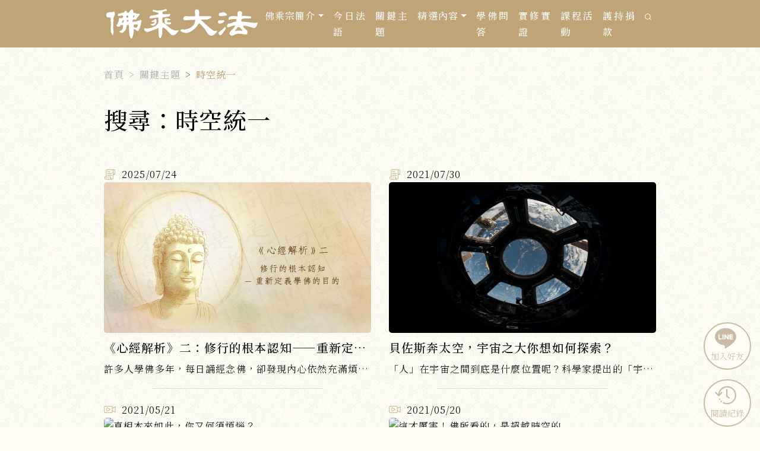

--- FILE ---
content_type: text/html; charset=utf-8
request_url: https://buddhayana.info/Article/SearchKeyword?keyword=%E6%99%82%E7%A9%BA%E7%B5%B1%E4%B8%80
body_size: 27119
content:


<!DOCTYPE html>
<html lang="zh-Hant-TW">
<head>
    
<title>時空統一｜佛乘宗</title>
<meta name="description" content="為佛乘大法實修實證班，讓您提昇見地，建立正確的宇宙觀、生命觀、人生觀。">
<meta property="og:title" content="時空統一｜佛乘宗" />
<meta property="og:description" content="為佛乘大法實修實證班，讓您提昇見地，建立正確的宇宙觀、生命觀、人生觀。" />
<meta property="og:image" content="https://buddhayana.info/Content/img/seo-default.jpg" />
<meta property="og:image:type" content="image/jpeg" />
<meta property="og:image:width" content="600" />
<meta property="og:image:height" content="315" />
<meta property="og:url" content="https://buddhayana.info/Article/SearchKeyword?keyword=%E6%99%82%E7%A9%BA%E7%B5%B1%E4%B8%80" />
<meta property="og:locale" content="zh-Hant-TW" />
<meta property="og:type" content="website" />
<meta property="og:site_name" content="時空統一｜佛乘宗" />



    <meta charset="UTF-8" />
    <meta http-equiv="X-UA-Compatible" content="IE=edge,chrome=1" />
    <meta name="viewport" content="width=device-width, initial-scale=1.0, maximum-scale=1, minimum-scale=1, user-scalable=no" />
    <meta name="theme-color" content="#bfa478" />
    <meta name="msapplication-navbutton-color" content="#bfa478" />
    <meta name="apple-mobile-web-app-status-bar-style" content="#bfa478" />
    <link rel="canonical" href="https://buddhayana.info/Article/SearchKeyword?keyword=%E6%99%82%E7%A9%BA%E7%B5%B1%E4%B8%80" />
    <link rel="preconnect" href="https://fonts.gstatic.com" />
    <link href="https://fonts.googleapis.com/css2?family=Noto+Serif+TC:wght@300;500&amp;display=swap" rel="stylesheet" />
    <link rel="icon" href="/Content/img/ico.ico" type="image/ico" />
    <link rel="stylesheet" href="/Content/css/style.css?0122220036" />
    <link rel="stylesheet" href="/Content/css/ie.css?0122220036" />
    

    <style>
        .text-danger {
            color: red;
        }
    </style>
    

    <!-- Google Tag Manager -->
    <script>
        (function (w, d, s, l, i) {
            w[l] = w[l] || []; w[l].push({
                'gtm.start':
                    new Date().getTime(), event: 'gtm.js'
            }); var f = d.getElementsByTagName(s)[0],
                j = d.createElement(s), dl = l != 'dataLayer' ? '&l=' + l : ''; j.async = true; j.src =
                    'https://www.googletagmanager.com/gtm.js?id=' + i + dl; f.parentNode.insertBefore(j, f);
        })(window, document, 'script', 'dataLayer', 'GTM-T2DK5RS');</script>
    <!-- End Google Tag Manager -->
</head>
<body class="">
    <!-- Google Tag Manager (noscript) -->
    <noscript>
        <iframe src="https://www.googletagmanager.com/ns.html?id=GTM-T2DK5RS"
                height="0" width="0" style="display:none;visibility:hidden"></iframe>
    </noscript>
    <!-- End Google Tag Manager (noscript) -->
    <div id="header"></div>
    <header class="fixed-top bg-secondary">
        <div class="container">
            <nav class="navbar navbar-expand-l navbar-dark">
                <!-- 文章頁面主標題會使用到h1，一頁只能有一個，請加入判斷。-->
                <div class="py-2 py-m-1" id="logo">
                    <a class="block txt-hide" href="/"><img class="logo auto-shrink" src="/Content/img/logo-w.png" alt="" /></a>
                </div>
                <button class="navbar-toggler" type="button" data-toggle="collapse" data-target="#mobileMenu" aria-controls="mobileMenu" aria-expanded="false" aria-label="Toggle navigation">

                    <span class="navbar-toggler-icon"></span>
                </button>
                <div class="collapse navbar-collapse" id="mobileMenu">
                    <ul class="navbar-nav ml-auto">
                        <li class="nav-item dropdown">
                            <a class="nav-link dropdown-toggle" id="introDropdown" href="#" role="button" data-toggle="dropdown" aria-haspopup="true" aria-expanded="false">佛乘宗簡介</a>
                            <div class="dropdown-menu" aria-labelledby="introDropdown">
                                <a class="dropdown-item top_menu" href="/Introduction/Buddhayana">佛乘宗簡介</a>
                                <a class="dropdown-item top_menu" href="/Introduction/Patriarch">祖師簡介</a>
                                <a class="dropdown-item top_menu" href="/Introduction/Tutor">導師簡介</a>
                                <a class="dropdown-item top_menu" href="/Introduction/Association">協會簡介</a>
                                <a class="dropdown-item top_menu" href="/Introduction/Fundation">基金會簡介</a>
                                <a class="dropdown-item top_menu" href="/Introduction/CharitableTrust">公益信託簡介</a>
                                <a class="dropdown-item top_menu" href="/Introduction/LectureHall">弘法道場</a>
                            </div>
                        </li>
                        <li class="nav-item"><a class="nav-link top_menu" href="/Buddhayana/Motto">今日法語</a></li>
                        <li class="nav-item">
                            
                            <a class="nav-link tab-trigger-js" href="/Article/ThemeIndex">關鍵主題</a>


                        </li>
                        <!-- === 這裡開始是動態產生分類的精選內容 === -->
                        <li class="nav-item dropdown">
                            <a class="nav-link dropdown-toggle" id="articleDropdown" href="#" role="button" data-toggle="dropdown" aria-haspopup="true" aria-expanded="false">精選內容</a>
                            <div class="dropdown-menu" aria-labelledby="articleDropdown">
                                <!-- 新增「全部」選項 -->
                                <a class="dropdown-item tab-trigger-js drop_article_nav" href="/Article">
                                    全部
                                </a>
                                <div class="dropdown-divider"></div>
                                        <a class="dropdown-item tab-trigger-js drop_article_nav"
                                           href="/Article?categoryId=1">
                                            修行指引
                                        </a>
                                        <a class="dropdown-item tab-trigger-js drop_article_nav"
                                           href="/Article?categoryId=2">
                                            民間信仰
                                        </a>
                                        <a class="dropdown-item tab-trigger-js drop_article_nav"
                                           href="/Article?categoryId=3">
                                            生死的智慧
                                        </a>
                                        <a class="dropdown-item tab-trigger-js drop_article_nav"
                                           href="/Article?categoryId=4">
                                            因緣與命運
                                        </a>
                                        <a class="dropdown-item tab-trigger-js drop_article_nav"
                                           href="/Article?categoryId=5">
                                            佛典探究
                                        </a>
                                        <a class="dropdown-item tab-trigger-js drop_article_nav"
                                           href="/Article?categoryId=6">
                                            工作與財富
                                        </a>
                                        <a class="dropdown-item tab-trigger-js drop_article_nav"
                                           href="/Article?categoryId=7">
                                            家庭與親子
                                        </a>
                                        <a class="dropdown-item tab-trigger-js drop_article_nav"
                                           href="/Article?categoryId=8">
                                            健康與病業
                                        </a>
                                        <a class="dropdown-item tab-trigger-js drop_article_nav"
                                           href="/Article?categoryId=9">
                                            導師法語
                                        </a>
                            </div>
                        </li>
                        <!-- === 動態分類結束 === -->
                        <li class="nav-item"><a class="nav-link top_menu" href="/BuddhistQA">學佛問答</a></li>
                        <li class="nav-item"><a class="nav-link top_menu" href="/PracticeExperience">實修實證</a></li>
                        <li class="nav-item"><a class="nav-link top_menu" href="/LastInfo/Index">課程活動</a></li>
                        <li class="nav-item"><a class="nav-link top_menu" href="/Donation">護持捐款</a></li>
                        <li class="nav-item hidden block-m">
                            <a class="nav-link top_menu" href="/Buddhayana/Search">
                                <svg class="img-fluid" width="16" height="16">
                                    <use xlink:href="/Content/img/sprite.svg#search" fill="white"></use>
                                </svg>
                            </a>
                        </li>
                    </ul>
                </div>
            </nav>
        </div>
    </header>
    


<section class="header-height">
    


    <script type="application/ld+json">
        {"@context":"https://schema.org/","@type": "BreadcrumbList","itemListElement": [{"@type": "ListItem","position": 1,"name": "首頁","item": "https://buddhayana.info/Home/Index"},{"@type": "ListItem","position": 2,"name": "關鍵主題","item": "https://buddhayana.info/Article/ThemeIndex"},{"@type": "ListItem","position": 3,"name": "時空統一"}]}      
    </script>
    <div class="container-s">
        <nav aria-label="breadcrumb">
            <ol class="breadcrumb">
                        <li class="breadcrumb-item"><a href="/Home/Index">首頁</a></li>
                        <li class="breadcrumb-item"><a href="/Article/ThemeIndex">關鍵主題</a></li>
                        <li class="breadcrumb-item active" aria-current="page">
                            <h2 class="breadcrumb-title" id="bread_name">時空統一</h2>
                        </li>
            </ol>
        </nav>
    </div>

    
    <div class="container-s mb-2">
        <div class="row">
            <div class="col-l-9 col-xl-8">
                <h1 class="main-title">
                    搜尋：時空統一
                </h1>
                
                
            </div>
        </div>
    </div>
    <div class="container">
        
        <div class="row article-group-underline" id="search_article">
                    <div class="col-m-6 col-xl-4 py-2">
                        <article>
                            <p>
                                <span class="ico ico-article"></span>
                                <time>2025/07/24</time>
                            </p>
                            <div class="embed-responsive embed-responsive-16by9 mb-1">
                                <img class="embed-responsive-item" src="/FileUploads/ArticlePhoto/20250724104206284_m.jpg" alt="《心經解析》二：修行的根本認知——重新定義學佛的目的" />
                            </div>
                            <h3 class="txt-lg txt-truncate"><a class="stretched-link" href="/Article/Info/166">《心經解析》二：修行的根本認知——重新定義學佛的目的</a></h3>
                            <p class="txt-truncate">許多人學佛多年，每日誦經念佛，卻發現內心依然充滿煩惱。問題可能出在，我們從未真正理解學佛的根本目的。本篇將探討佛法的核心精神，以及如何檢驗修行是否走在正確道路上。</p>
                        </article>
                    </div>
                    <div class="col-m-6 col-xl-4 py-2">
                        <article>
                            <p>
                                <span class="ico ico-article"></span>
                                <time>2021/07/30</time>
                            </p>
                            <div class="embed-responsive embed-responsive-16by9 mb-1">
                                <img class="embed-responsive-item" src="/FileUploads/ArticlePhoto/20210728050909977_m.jpg" alt="貝佐斯奔太空，宇宙之大你想如何探索？" />
                            </div>
                            <h3 class="txt-lg txt-truncate"><a class="stretched-link" href="/Article/Info/2442">貝佐斯奔太空，宇宙之大你想如何探索？</a></h3>
                            <p class="txt-truncate">「人」在宇宙之間到底是什麼位置呢？科學家提出的「宇宙觀」為什麼總是受到拘限？超越時空的真相到底是什麼？</p>
                        </article>
                    </div>
                    <div class="col-m-6 col-xl-4 py-2">
                        <article>
                            <p>
                                <span class="ico ico-video"></span>
                                <time>2021/05/21</time>
                            </p>
                            <div class="embed-responsive embed-responsive-16by9 mb-1">
                                <img class="embed-responsive-item" src="https://img.youtube.com/vi/i3i-OLFI2m4/hqdefault.jpg" alt="真相本來如此，你又何須煩惱？" />
                            </div>
                            <h3 class="txt-lg txt-truncate"><a class="stretched-link" href="/Article/Info/2383">真相本來如此，你又何須煩惱？</a></h3>
                            <p class="txt-truncate">體相一如、時空統一，宇宙的「真相」本來就存在、本來就是這樣。</p>
                        </article>
                    </div>
                    <div class="col-m-6 col-xl-4 py-2">
                        <article>
                            <p>
                                <span class="ico ico-video"></span>
                                <time>2021/05/20</time>
                            </p>
                            <div class="embed-responsive embed-responsive-16by9 mb-1">
                                <img class="embed-responsive-item" src="https://img.youtube.com/vi/qxfV5vnOL4s/hqdefault.jpg" alt="這才厲害！佛所看的，是超越時空的" />
                            </div>
                            <h3 class="txt-lg txt-truncate"><a class="stretched-link" href="/Article/Info/2393">這才厲害！佛所看的，是超越時空的</a></h3>
                            <p class="txt-truncate">我們學「佛」，是要學習佛的思想觀念</p>
                        </article>
                    </div>
                    <div class="col-m-6 col-xl-4 py-2">
                        <article>
                            <p>
                                <span class="ico ico-article"></span>
                                <time>2021/04/07</time>
                            </p>
                            <div class="embed-responsive embed-responsive-16by9 mb-1">
                                <img class="embed-responsive-item" src="/FileUploads/ArticlePhoto/photo-00095.jpg" alt="如何掌握修行的重點  金剛經要旨（三）" />
                            </div>
                            <h3 class="txt-lg txt-truncate"><a class="stretched-link" href="/Article/Info/85">如何掌握修行的重點  金剛經要旨（三）</a></h3>
                            <p class="txt-truncate">一次看懂《金剛經》的修行重點與方法論！</p>
                        </article>
                    </div>
        </div>
    <nav class="py-3" aria-label="Page navigation">
        <ul class="pagination justify-center">
                <li class="page-item paginate_button ">
                    <a class="page-link" href="/Article/SearchKeyword?keyword=%E6%99%82%E7%A9%BA%E7%B5%B1%E4%B8%80">1</a>
                </li>
        </ul>
    </nav>
        
    </div>
</section>




        <nav class="mobile-nav bg-secondary fixed-bottom" id="mobile-footer">
            <ul class="nav justify-between align-items-center">
                <li class="nav-item col">
                    <a class="nav-link" href="/Buddhayana/History">
                        <svg class="img-fluid" height="30">
                            <use xlink:href="/Content/img/sprite.svg#heart"></use>
                        </svg><span class="block txt-white">閱讀紀錄</span>
                    </a>
                </li>
                <li class="nav-item col">
                    <a class="nav-link" href="/Buddhayana/Search">
                        <svg class="img-fluid" height="30">
                            <use xlink:href="/Content/img/sprite.svg#search"></use>
                        </svg><span class="block txt-white">搜尋</span>
                    </a>
                </li>
                <li class="nav-item col">
                    <a class="nav-link" href="/Introduction/Buddhayana">
                        <svg class="img-fluid" height="30">
                            <use xlink:href="/Content/img/sprite.svg#won"></use>
                        </svg><span class="block txt-white">佛乘大法</span>
                    </a>
                </li>
                <li class="nav-item col">
                    <a class="nav-link" href="https://lin.ee/Z17NVnvS" target="_blank">
                        <svg class="img-fluid" height="30">
                            <use xlink:href="/Content/img/sprite.svg#line"></use>
                        </svg><span class="block txt-white">社群</span>
                    </a>
                </li>
                <li class="nav-item col">
                    <a class="nav-link" href="/Buddhayana/RelatedLinks">
                        <svg class="img-fluid" height="30">
                            <use xlink:href="/Content/img/sprite.svg#link"></use>
                        </svg><span class="block txt-white">相關連結</span>
                    </a>
                </li>
            </ul>
        </nav>

    <div class="aid-group">
        <div class="aid-item">
            <a class="aid-link stroke-btn" href="https://lin.ee/Z17NVnvS" target="_blank">
                <svg class="img-fluid" height="36" transform="translate(-3,0)">
                    <use xlink:href="/Content/img/sprite.svg#line"></use>
                </svg>加入好友
            </a>
        </div>
        <div class="aid-item">
            <a class="aid-link stroke-btn" href="/Buddhayana/History">
                <svg class="img-fluid" height="36" transform="translate(-3,0)">
                    <use xlink:href="/Content/img/sprite.svg#history"></use>
                </svg>閱讀紀錄
            </a>
        </div>
        <div class="aid-item">
            <a class="aid-link fill-btn auto-scroll" href="#header">
                <svg class="img-fluid" height="36">
                    <use xlink:href="/Content/img/sprite.svg#arrow-t"></use>
                </svg>
            </a>
        </div>
    </div>
    <footer class="border-bottom-secondary mt-5 mt-md-0">
        <div class="pc-nav">
            <nav class="wrap contents-5 justify-center divider-gray-5 pt-5 mb-2">
                <ul class="col-l-2 nav from-top content-center">
                    <li class="nav-item"><a class="nav-link" href="/Introduction/Buddhayana">佛乘大法</a></li>
                    <li class="nav-item"><a class="nav-link" href="/Introduction/Patriarch">祖師簡介</a></li>
                    <li class="nav-item"><a class="nav-link" href="/Introduction/Tutor">導師簡介</a></li>
                </ul>
                <ul class="col-l-2 nav from-top content-center">
                    <li class="nav-item"><a class="nav-link" href="/Introduction/Association">弘法組織</a></li>
                    <li class="nav-item"><a class="nav-link" href="/Introduction/Association">協會簡介</a></li>
                    <li class="nav-item"><a class="nav-link" href="/Introduction/Fundation">基金會簡介</a></li>
                    <li class="nav-item"><a class="nav-link" href="/Introduction/CharitableTrust">公益信託簡介</a></li>
                    <li class="nav-item"><a class="nav-link" href="/Introduction/LectureHall">弘法道場</a></li>
                </ul>
                <ul class="col-l-2 nav from-top content-center">
                    <li class="nav-item"><a class="nav-link tab-trigger-js" href="/Article">精選內容</a></li>
                    <li class="nav-item">
                        <a class="nav-link tab-trigger-js" href="/Article/ThemeIndex">關鍵主題</a>
                    </li>
                    <li class="nav-item"><a class="nav-link tab-trigger-js" href="/BuddhistQA">學佛問答</a></li>
                    <li class="nav-item"><a class="nav-link tab-trigger-js" href="/PracticeExperience">實修實證</a></li>                    
                </ul>
                <ul class="col-l-2 nav from-top content-center">
                    <li class="nav-item"><a class="nav-link top_menu" href="/LastInfo/Index">課程活動</a></li>
                    <li class="nav-item"><a class="nav-link tab-trigger-js" href="/LastInfo">最新課程</a></li>
                    <li class="nav-item"><a class="nav-link tab-trigger-js" href="/LastInfo">最新消息</a></li>
                </ul>
                <ul class="col-l-2 nav from-top content-center">
                    <li class="nav-item"><a class="nav-link" href="/Buddhayana/RelatedLinks">相關連結</a></li>
                            <li class="nav-item"><a class="nav-link" href="https://buybook.buddhayana.net/yi-yeh" target="_blank">一葉文化</a></li>
                            <li class="nav-item"><a class="nav-link" href="https://buddhayana.info/Buddhayana/Magazine" target="_blank">佛乘大法會刊</a></li>
                            <li class="nav-item"><a class="nav-link" href="https://www.facebook.com/buddhayana.info/" target="_blank">FB粉絲團</a></li>
                            <li class="nav-item"><a class="nav-link" href="https://player.soundon.fm/p/53993c80-9021-47f0-9a9f-1ade777951fd" target="_blank">Podcast</a></li>
                            <li class="nav-item"><a class="nav-link" href="http://zen.buddhayana.net/" target="_blank">九字禪念佛（助念）機</a></li>
                            <li class="nav-item"><a class="nav-link" href="https://buddhayana.info/Article/Info/2499" target="_blank">結緣書電子檔</a></li>
                </ul>
            </nav>
            <div class="wrap justify-around items-center bg-gray-d py-3 py-xl-5">
                <div class="col-auto txt-gray-3">
                    <svg class="img-fluid" width="50" height="50">
                        <use xlink:href="/Content/img/sprite.svg#won"></use>
                    </svg>
                    <div class="align-middle i-block">
                        <h6 class="txt-md">社團法人中華佛乘宗法界弘法協會</h6>
                        <h6 class="txt-md mb-0">財團法人佛教佛乘宗基金會</h6>
                    </div>
                </div>
                <div class="col-auto" style="text-align: right;">
                    <p class="txt-md">Copyright&copy;2022 All Rights Reserved.</p>
                    <a class="txt-gray-6" href="/Buddhayana/PrivacyPolicy">隱私權政策</a><span class="txt-gray-6 px-2">|</span>
                    <a class="txt-gray-6" href="/Buddhayana/Contact">聯絡我們</a>
                </div>
            </div>
            <address class="wrap contents-1 contents-l-4 txt-nowrap">
                <div class="col-6 col-l-3"><a class="txt-gray-3" href="tel:0287706196"><span class="block txt-bold">TEL</span>(02)8770-6196</a></div>
                <div class="col-6 col-l-3"><a class="txt-gray-3" href="tel:0287706562"><span class="block txt-bold">FAX</span>(02)8770-6562</a></div>
                <div class="col-6 col-l-3"><a class="txt-gray-3" target="_blank" href="https://goo.gl/maps/EU9wM2dvnzppkuAX6"><span class="block txt-bold">ADDR</span>台北市中山區長春路366號2F</a></div>
                <div class="col-6 col-l-3"><a class="txt-gray-3" href="mailto:buddhayana@gmail.com?subject=無主旨&amp;body=敬愛的%20，您好："><span class="block txt-bold">EMAIL</span>buddhayana@gmail.com</a></div>
            </address>
        </div>
    </footer>
    <script src="/Content/js/vendors.js"></script>
    <script src="/Content/js/script.js?"></script>
    <script src="https://static.line-scdn.net/liff/edge/2/sdk.js"></script>
    <script src="https://static.line-scdn.net/liff/edge/2/non-ios-extensions.js"></script>

    <script>
        $(function () {

        });

        function getUrlParameter(name) {
            name = name.replace(/[\[]/, '\\[').replace(/[\]]/, '\\]');
            var regex = new RegExp('[\\?&]' + name + '=([^&#]*)');
            var results = regex.exec(location.search);
            return results === null ? '' : decodeURIComponent(results[1].replace(/\+/g, ' '));
        };

        function replaceParamVal(paramName, replaceWith) {
            var oUrl = this.location.href.toString();
            var re = eval('/(' + paramName + '=)([^&]*)/gi');
            var nUrl = oUrl.replace(re, paramName + '=' + replaceWith);
            this.location.href = nUrl;
            //window.location.href = nUrl;
        }

        function CopyTextToClipboard(id) {
            var TextRange = document.createRange();
            TextRange.selectNode(document.getElementById(id));
            sel = window.getSelection();
            sel.removeAllRanges();
            sel.addRange(TextRange);
            document.execCommand("copy");
            alert("複製完成！") //此行可加可不加
        }
    </script>

    
<script>
    var result = '';
    if (null != result && '' != result) {
        //toastr.success(result);
        alert(result);
        console.log(result);

    }

    var err = '';
    if (null != err && '' != err) {
        //toastr.error(err);
        alert(err);

    }
</script>
    
    <script src="/Scripts/Admin/page.js"></script>
    <script>
        $(function () {
            
        });
    </script>

</body>
</html>


--- FILE ---
content_type: text/css
request_url: https://buddhayana.info/Content/css/style.css?0122220036
body_size: 14524
content:
*, ::after, ::before {
	box-sizing: border-box
}
html {
	font-family: sans-serif;
	line-height: 1.15;
	-webkit-text-size-adjust: 100%;
	-webkit-tap-highlight-color: transparent
}
article, aside, figcaption, figure, footer, header, main, nav, section {
	display: block
}
body {
	margin: 0;
	font-family: "Noto Serif TC", -apple-system, BlinkMacSystemFont, "Segoe UI", Roboto, "Helvetica Neue", Arial, "Noto Sans", sans-serif, "Apple Color Emoji", "Segoe UI Emoji", "Segoe UI Symbol", "Noto Color Emoji";
	font-size: 1rem;
	font-weight: 300;
	line-height: 1.75;
	color: #000;
	text-align: justify;
	background: url(../img/texture.png) #fffdf5;
	letter-spacing: .03em
}

@media (max-width:1320px) {
body {
	font-size: calc(.8875rem + .13636vw)
}
}
body>footer:last-of-type {
	letter-spacing: normal
}
[tabindex="-1"]:focus:not(:focus-visible) {
	outline: 0!important
}
p {
	margin-top: 0;
	margin-bottom: 0
}
p+p {
	margin-top: .5rem
}
p+h2, p+h3, p+h4 {
	margin-top: 1rem
}
address {
	font-style: normal;
	line-height: inherit
}
ol, ul {
	margin-top: 0;
	margin-bottom: 1rem
}
ol ol, ol ul, ul ol, ul ul {
	margin-bottom: 0
}
strong {
	font-weight: bolder
}
blockquote {
	margin: 0 0 1rem
}
a {
	color: #000;
	text-decoration: none;
	background-color: transparent
}
a:hover {
	color: #706555;
	text-decoration: none;
}
a:not([href]):not([class]), a:not([href]):not([class]):hover {
	color: inherit;
	text-decoration: none
}
img {
	vertical-align: middle;
	border-style: none
}
svg {
	overflow: hidden;
	vertical-align: middle
}
table {
	border-collapse: collapse
}
caption {
	padding-top: .75rem;
	padding-bottom: .75rem;
	color: #6c757d;
	text-align: left;
	caption-side: bottom
}
th {
	text-align: inherit
}
label {
	display: inline-block;
	margin-bottom: .5rem
}
button {
	border-radius: 0
}
button:focus {
	outline: dotted 0;
	outline: -webkit-focus-ring-color auto 0
}
button, input, optgroup, select, textarea {
	margin: 0;
	font-family: inherit;
	font-size: inherit;
	line-height: inherit
}
button, input {
	overflow: visible
}
button, select {
	text-transform: none
}
[role=button], [type=button]:not(:disabled), [type=reset]:not(:disabled), [type=submit]:not(:disabled), button:not(:disabled) {
	cursor: pointer
}
select {
	word-wrap: normal
}
[type=button], [type=reset], [type=submit], button {
	-webkit-appearance: button
}
[type=button]::-moz-focus-inner, [type=reset]::-moz-focus-inner, [type=submit]::-moz-focus-inner, button::-moz-focus-inner {
padding:0;
border-style:none
}
input[type=checkbox], input[type=radio] {
	box-sizing: border-box;
	padding: 0
}
textarea {
	overflow: auto;
	resize: vertical
}
[type=number]::-webkit-inner-spin-button, [type=number]::-webkit-outer-spin-button {
height:auto
}
[type=search] {
	outline-offset: -2px;
	-webkit-appearance: none
}
[type=search]::-webkit-search-decoration {
-webkit-appearance:none
}
::-webkit-file-upload-button {
font:inherit;
-webkit-appearance:button
}
[hidden] {
	display: none!important
}
h1, h2, h3, h4, h5, h6 {
	margin-top: 0;
	margin-bottom: .5rem;
	font-weight: 500;
	line-height: 1.5
}
.txt-heading, h1 {
	font-size: 2rem
}

@media (max-width:1320px) {
.txt-heading, h1 {
	font-size: calc(1.0375rem + 1.77273vw)
}
}
.txt-title, h2 {
	font-size: 2rem
}

@media (max-width:1320px) {
.txt-title, h2 {
	font-size: calc(.9875rem + 1.22727vw)
}
}
.txt-subtitle, h3 {
	font-size: 1.2rem
}

@media (max-width:1320px) {
.txt-subtitle, h3 {
	font-size: calc(.8625rem + .95455vw)
}
}
.txt-xl, h4 {
	font-size: 1.5rem
}

@media (max-width:1320px) {
.txt-xl, h4 {
	font-size: calc(1.07rem + .68182vw)
}
}
.txt-lg, h5 {
	font-size: 1.25rem
}

@media (max-width:1320px) {
.txt-lg, h5 {
	font-size: calc(.9125rem + .40909vw)
}
}
.txt-md, h6 {
	font-size: 1rem
}

@media (max-width:1320px) {
.txt-md, h6 {
	font-size: calc(.8875rem + .13636vw)
}
}
.txt-sm {
	font-size: .875rem!important
}
hr {
	box-sizing: content-box;
	height: 0;
	overflow: visible;
	margin-top: 1rem;
	margin-bottom: 1rem;
	border: 0;
	border-top: 1px solid rgba(0,0,0,.1)
}
.list-unstyled {
	padding-left: 0;
	list-style: none
}
.blockquote {
	margin-bottom: 1rem;
	font-size: 1.25rem
}

@media (max-width:1320px) {
.blockquote {
	font-size: calc(.9125rem + .40909vw)
}
}
.blockquote-footer {
	display: block;
	font-size: 80%;
	color: #cfbb9b
}
.blockquote-footer::before {
	content: "\2014\00A0"
}
.img-fluid {
	max-width: 100%;
	height: auto
}
.figure {
	display: inline-block
}
.wrap {
	width: 100%;
	display: -ms-flexbox;
	display: flex;
	margin-right: auto;
	margin-left: auto;
	-ms-flex: 1 0 100%;
	flex: 1 0 100%;
	-ms-flex-wrap: wrap;
	flex-wrap: wrap;
	justify-content: center;
}
.row {
	display: -ms-flexbox;
	display: flex;
	-ms-flex: 1 0 100%;
	flex: 1 0 100%;
	-ms-flex-wrap: wrap;
	flex-wrap: wrap;
	margin: 0 -15px
}
.row .col, .row [class|=col], .wrap .col, .wrap [class|=col] {
	padding: 0 15px
}
.container, .container-m, .container-s {
	width: 100%;
	padding-right: 15px;
	padding-left: 15px;
	margin-right: auto;
	margin-left: auto
}
.col, [class|=col] {
	position: relative;
	width: 100%
}
.col {
	-ms-flex-preferred-size: 0;
	flex-basis: 0;
	-ms-flex-positive: 1;
	flex-grow: 1;
	max-width: 100%
}
.col-auto {
	-ms-flex: 0 0 auto;
	flex: 0 0 auto;
	width: auto;
	max-width: 100%
}
.col-3 {
	-ms-flex: 0 0 25%;
	flex: 0 0 25%;
	max-width: 25%
}
.col-4 {
	-ms-flex: 0 0 33.33333%;
	flex: 0 0 33.33333%;
	max-width: 33.33333%
}
.col-5 {
	-ms-flex: 0 0 41.66667%;
	flex: 0 0 41.66667%;
	max-width: 41.66667%
}
.col-6 {
	-ms-flex: 0 0 50%;
	flex: 0 0 50%;
	max-width: 50%
}
.col-7 {
	-ms-flex: 0 0 58.33333%;
	flex: 0 0 58.33333%;
	max-width: 58.33333%
}
.col-8 {
	-ms-flex: 0 0 66.66667%;
	flex: 0 0 66.66667%;
	max-width: 66.66667%
}
.col-9 {
	-ms-flex: 0 0 75%;
	flex: 0 0 75%;
	max-width: 75%
}
.col-11 {
	-ms-flex: 0 0 91.66667%;
	flex: 0 0 91.66667%;
	max-width: 91.66667%
}
.col-12, .contents-1>* {
	-ms-flex: 0 0 100%;
	flex: 0 0 100%;
	max-width: 100%
}
.contents-5>* {
	-ms-flex: 0 0 20%;
	flex: 0 0 20%;
	max-width: 20%
}

@media (min-width:576px) {
.container, .container-s, .wrap {
	max-width: 540px
}
.col-s-6 {
	-ms-flex: 0 0 50%;
	flex: 0 0 50%;
	max-width: 50%
}
}

@media (min-width:768px) {
body {
	letter-spacing: .07em
}
.container, .container-m, .container-s, .wrap {
	max-width: 720px
}
.col-m-auto {
	-ms-flex: 0 0 auto;
	flex: 0 0 auto;
	width: auto;
	max-width: 100%
}
.col-m-2 {
	-ms-flex: 0 0 16.66667%;
	flex: 0 0 16.66667%;
	max-width: 16.66667%
}
.col-m-4 {
	-ms-flex: 0 0 33.33333%;
	flex: 0 0 33.33333%;
	max-width: 33.33333%
}
.col-m-6, .contents-m-2>* {
	-ms-flex: 0 0 50%;
	flex: 0 0 50%;
	max-width: 50%
}
.col-m-10 {
	-ms-flex: 0 0 83.33333%;
	flex: 0 0 83.33333%;
	max-width: 83.33333%
}
}

@media (min-width:1024px) {
.container, .container-m, .container-s, .wrap {
	max-width: 960px
}
.col-l-auto {
	-ms-flex: 0 0 auto;
	flex: 0 0 auto;
	width: auto;
	max-width: 100%
}
.col-l-1 {
	-ms-flex: 0 0 8.33333%;
	flex: 0 0 8.33333%;
	max-width: 8.33333%
}
.col-l-2 {
	-ms-flex: 0 0 16.66667%;
	flex: 0 0 16.66667%;
	max-width: 16.66667%
}
.col-l-3, .contents-l-4>* {
	-ms-flex: 0 0 25%;
	flex: 0 0 25%;
	max-width: 25%
}
.col-l-4 {
	-ms-flex: 0 0 33.33333%;
	flex: 0 0 33.33333%;
	max-width: 33.33333%
}
.col-l-5 {
	-ms-flex: 0 0 41.66667%;
	flex: 0 0 41.66667%;
	max-width: 41.66667%
}
.col-l-6 {
	-ms-flex: 0 0 50%;
	flex: 0 0 50%;
	max-width: 50%
}
.col-l-8 {
	-ms-flex: 0 0 66.66667%;
	flex: 0 0 66.66667%;
	max-width: 66.66667%
}
.col-l-9 {
	-ms-flex: 0 0 75%;
	flex: 0 0 75%;
	max-width: 75%
}
.col-l-12 {
	-ms-flex: 0 0 100%;
	flex: 0 0 100%;
	max-width: 100%
}
}

@media (min-width:1366px) {
.container, .container-m, .container-s, .wrap {
	max-width: 1320px
}
.col-xl-2 {
	-ms-flex: 0 0 16.66667%;
	flex: 0 0 16.66667%;
	max-width: 16.66667%
}
.col-xl-3 {
	-ms-flex: 0 0 25%;
	flex: 0 0 25%;
	max-width: 25%
}
.col-xl-4 {
	-ms-flex: 0 0 33.33333%;
	flex: 0 0 33.33333%;
	max-width: 33.33333%
}
.col-xl-8 {
	-ms-flex: 0 0 66.66667%;
	flex: 0 0 66.66667%;
	max-width: 66.66667%
}
}
.table {
	width: 100%;
	margin-bottom: 1rem;
	color: #252525
}
.table td, .table th {
	padding: .75rem;
	border-top: 1px solid #dee2e6
}
.table thead th {
	vertical-align: bottom;
	border-bottom: 2px solid #dee2e6
}
.table tbody+tbody {
	border-top: 2px solid #dee2e6
}
.table-bordered, .table-bordered td, .table-bordered th {
	border: 1px solid #dee2e6
}
.table-bordered thead td, .table-bordered thead th {
	border-bottom-width: 2px
}
.form-control {
	display: block;
	width: 100%;
	height: calc(1.75em + .75rem + 2px);
	padding: .375rem .75rem;
	font-size: 1rem;
	font-weight: 300;
	line-height: 1.75;
	color: #495057;
	background-color: #fff;
	background-clip: padding-box;
	border: 1px solid #ced4da;
	border-radius: .25rem;
	transition: border-color .15s ease-in-out, box-shadow .15s ease-in-out
}

@media (max-width:1320px) {
.form-control {
	font-size: calc(.8875rem + .13636vw)
}
}

@media (prefers-reduced-motion:reduce) {
.form-control {
	transition: none
}
}
.form-control::-ms-expand {
background-color:transparent;
border:0
}
.form-control:-moz-focusring {
color:transparent;
text-shadow:0 0 0 #495057
}
.form-control:focus {
	color: #495057;
	background-color: #fff;
	border-color: #e8dece;
	outline: 0;
	box-shadow: 0 0 0 .2rem rgba(191,164,120,.25)
}
.form-control::-webkit-input-placeholder {
color:#6c757d;
opacity:1
}
.form-control::-moz-placeholder {
color:#6c757d;
opacity:1
}
.form-control:-ms-input-placeholder {
color:#6c757d;
opacity:1
}
.form-control::-ms-input-placeholder {
color:#6c757d;
opacity:1
}
.form-control::placeholder {
color:#6c757d;
opacity:1
}
.form-control:disabled, .form-control[readonly] {
	background-color: #e9ecef;
	opacity: 1
}
input[type=date].form-control, input[type=datetime-local].form-control, input[type=month].form-control, input[type=time].form-control {
	-webkit-appearance: none;
	-moz-appearance: none;
	appearance: none
}
select.form-control:focus::-ms-value {
color:#495057;
background-color:#fff
}
select.form-control[multiple], select.form-control[size], textarea.form-control {
	height: auto
}
.form-group {
	margin-bottom: 1rem
}
.form-row {
	display: -ms-flexbox;
	display: flex;
	-ms-flex-wrap: wrap;
	flex-wrap: wrap;
	margin-right: -5px;
	margin-left: -5px
}
.form-row>.col, .form-row>[class*=col-] {
	padding-right: 5px;
	padding-left: 5px
}
.btn {
	display: inline-block;
	font-weight: 300;
	color: #252525;
	text-align: center;
	vertical-align: middle;
	-webkit-user-select: none;
	-moz-user-select: none;
	-ms-user-select: none;
	user-select: none;
	background-color: transparent;
	border: 2px solid transparent;
	padding: .2rem 2rem;
	font-size: 1rem;
	line-height: 1.75;
	border-radius: .25rem;
	transition: color .15s ease-in-out, background-color .15s ease-in-out, border-color .15s ease-in-out, box-shadow .15s ease-in-out
}

@media (max-width:1320px) {
.btn {
	font-size: calc(.8875rem + .13636vw)
}
}

@media (prefers-reduced-motion:reduce) {
.btn {
	transition: none
}
}
.btn:hover {
	color: #252525;
	text-decoration: none
}
.btn.focus, .btn:focus {
	outline: 0
}
.btn.disabled, .btn:disabled {
	opacity: .65
}
.btn:not(:disabled):not(.disabled) {
	cursor: pointer
}
a.btn.disabled, fieldset:disabled a.btn {
	pointer-events: none
}
.btn-link {
	font-weight: 300;
	color: #be8f0f;
	text-decoration: underline;
	vertical-align: baseline
}
.btn-link:hover {
	color: #604807;
	text-decoration: underline
}
.btn-link.focus, .btn-link:focus {
	text-decoration: none
}
.btn-link.disabled, .btn-link:disabled {
	color: #6c757d;
	pointer-events: none
}
.btn-lg {
	padding: .5rem 3.5rem;
	font-size: 1.25rem;
	line-height: 1.5;
	border-radius: .3rem
}

@media (max-width:1320px) {
.btn-lg {
	font-size: calc(.9125rem + .40909vw)
}
}
.btn-sm {
	padding: .25rem .5rem;
	font-size: .875rem;
	line-height: 1.5;
	border-radius: .2rem
}
.btn-block {
	display: block;
	width: 100%
}
.btn-block+.btn-block {
	margin-top: .5rem
}
input[type=button].btn-block, input[type=reset].btn-block, input[type=submit].btn-block {
	width: 100%
}
.fade {
	transition: opacity .15s linear
}

@media (prefers-reduced-motion:reduce) {
.fade {
	transition: none
}
}
.fade:not(.show) {
	opacity: 0
}
.collapse:not(.show) {
	display: none
}
.collapsing {
	position: relative;
	height: 0;
	overflow: hidden;
	transition: height .35s
}

@media (prefers-reduced-motion:reduce) {
.collapsing {
	transition: none
}
}
.dropdown {
	position: relative
}
.dropdown.show .btn-outline-secondary.dropdown-toggle {
	background-color: transparent!important;
	color: #cabba4
}
.dropdown-toggle {
	white-space: nowrap
}
.dropdown-toggle::after {
	display: inline-block;
	margin-left: .255em;
	vertical-align: .255em;
	content: "";
	border-top: .3em solid;
	border-right: .3em solid transparent;
	border-bottom: 0;
	border-left: .3em solid transparent
}
.dropdown-toggle:empty::after {
	margin-left: 0
}
.dropdown-menu {
	position: absolute;
	top: 100%;
	left: 0;
	z-index: 1030;
	display: none;
	float: left;
	min-width: 10rem;
	padding: .5rem 0;
	margin: .125rem 0 0;
	font-size: 1rem;
	color: #252525;
	text-align: left;
	list-style: none;
	background-color: #fff;
	background-clip: padding-box;
	border: 1px solid rgba(0,0,0,.15);
	border-radius: .25rem
}

@media (max-width:1320px) {
.dropdown-menu {
	font-size: calc(.8875rem + .13636vw)
}
}
.dropdown-menu-secondary {
	padding: .5rem;
	background: #cabba4
}
.dropdown-menu-secondary .dropdown-item {
	color: #fff
}
.dropdown-menu-secondary .dropdown-item+.dropdown-item {
	border-top: 1px solid #fff
}
.dropdown-menu[x-placement^=bottom] {
	right: auto;
	bottom: auto
}
.dropdown-item {
	display: block;
	width: 100%;
	padding: .25rem 1.5rem;
	clear: both;
	font-weight: 300;
	color: #212529;
	text-align: inherit;
	white-space: nowrap;
	background-color: transparent;
	border: 0
}
.dropdown-item:focus, .dropdown-item:hover {
	color: #d9d9d9;
	text-decoration: none
}
.dropdown-item.active, .dropdown-item:active {
	color: #fff;
	text-decoration: none
}
.dropdown-item.disabled, .dropdown-item:disabled {
	color: #6c757d;
	pointer-events: none;
	background-color: transparent
}
.dropdown-menu.show {
	display: block
}
.input-group {
	position: relative;
	display: -ms-flexbox;
	display: flex;
	-ms-flex-wrap: wrap;
	flex-wrap: wrap;
	-ms-flex-align: stretch;
	align-items: stretch;
	width: 100%
}
.input-group>.form-control {
	position: relative;
	-ms-flex: 1 1 auto;
	flex: 1 1 auto;
	width: 1%;
	min-width: 0;
	margin-bottom: 0
}
.input-group>.form-control+.form-control {
	margin-left: -1px
}
.input-group>.form-control:focus {
	z-index: 3
}
.input-group>.form-control:not(:last-child) {
	border-top-right-radius: 0;
	border-bottom-right-radius: 0
}
.input-group>.form-control:not(:first-child) {
	border-top-left-radius: 0;
	border-bottom-left-radius: 0
}
.input-group-append {
	display: -ms-flexbox;
	display: flex
}
.input-group-append .btn {
	position: relative;
	z-index: 2
}
.input-group-append .btn:focus {
	z-index: 3
}
.input-group-append .btn+.btn {
	margin-left: -1px
}
.input-group-append {
	margin-left: -1px
}
.input-group>.input-group-append:last-child>.btn:not(:last-child):not(.dropdown-toggle), .input-group>.input-group-append:not(:last-child)>.btn {
	border-top-right-radius: 0;
	border-bottom-right-radius: 0
}
.input-group>.input-group-append>.btn {
	border-top-left-radius: 0;
	border-bottom-left-radius: 0
}
.nav {
	display: -ms-flexbox;
	display: flex;
	-ms-flex-wrap: wrap;
	flex-wrap: wrap;
	padding-left: 0;
	margin-bottom: 0;
	list-style: none
}
.nav-link {
	display: block;
	padding: .5rem 1rem;
	outline: 0;
	-webkit-appearance: none
}
.nav-link:focus, .nav-link:hover {
	text-decoration: none
}
.nav-link.disabled {
	color: #6c757d;
	pointer-events: none;
	cursor: default
}
.nav-tabs {
}
.nav-tabs .nav-item {
	margin-bottom: -1px
}
.nav-tabs .nav-link {
	color: #909090
}
.nav-tabs .nav-link:focus, .nav-tabs .nav-link:hover {
	color: #bfa478
}
.nav-tabs .nav-link.disabled {
	color: #6c757d;
	background-color: transparent;
	border-color: transparent
}
.nav-tabs .nav-item.show .nav-link, .nav-tabs .nav-link.active {
	color: #bfa478;
	font-weight: bolder;
	border-bottom: 2px solid #bfa478;
}
.nav-tabs .dropdown-menu {
	margin-top: -1px;
	border-top-left-radius: 0;
	border-top-right-radius: 0
}
.tab-content>.tab-pane {
	display: none
}
.tab-content>.active {
	display: block
}
.navbar {
	position: relative;
	display: -ms-flexbox;
	display: flex;
	-ms-flex-wrap: wrap;
	flex-wrap: wrap;
	-ms-flex-align: center;
	align-items: center;
	-ms-flex-pack: justify;
	justify-content: space-between
}
.navbar .container, .navbar .container-m, .navbar .container-s {
	display: -ms-flexbox;
	display: flex;
	-ms-flex-wrap: wrap;
	flex-wrap: wrap;
	-ms-flex-align: center;
	align-items: center;
	-ms-flex-pack: justify;
	justify-content: space-between
}
.navbar-nav {
	display: -ms-flexbox;
	display: flex;
	-ms-flex-direction: column;
	flex-direction: column;
	padding-left: 0;
	margin-bottom: 0;
	list-style: none
}
.navbar-nav .nav-link {
	padding-right: 0;
	padding-left: 0
}
.navbar-nav .dropdown-menu {
	position: static;
	float: none
}
.navbar-collapse {
	-ms-flex-preferred-size: 100%;
	flex-basis: 100%;
	-ms-flex-positive: 1;
	flex-grow: 1;
	-ms-flex-align: center;
	align-items: center
}
.navbar-toggler {
	padding: .25rem .75rem;
	font-size: 1.25rem;
	line-height: 1;
	background-color: transparent;
	border: 1px solid transparent;
	border-radius: .25rem
}

@media (max-width:1320px) {
.navbar-toggler {
	font-size: calc(.9125rem + .40909vw)
}
}
.navbar-toggler:focus, .navbar-toggler:hover {
	text-decoration: none
}
.navbar-toggler-icon {
	display: inline-block;
	width: 1.5em;
	height: 1.5em;
	vertical-align: middle;
	content: "";
	background: center center/100% 100% no-repeat
}

@media (max-width:1023.98px) {
.navbar-expand-l>.container, .navbar-expand-l>.container-m, .navbar-expand-l>.container-s {
	padding-right: 0;
	padding-left: 0
}
}

@media (min-width:1024px) {
.navbar-expand-l {
	-ms-flex-flow: row nowrap;
	flex-flow: row nowrap;
	-ms-flex-pack: start;
	justify-content: flex-start
}
.navbar-expand-l .navbar-nav {
	-ms-flex-direction: row;
	flex-direction: row
}
.navbar-expand-l .navbar-nav .dropdown-menu {
	position: absolute
}
.navbar-expand-l .navbar-nav .nav-link {
	padding-right: .5rem;
	padding-left: .5rem
}
.navbar-expand-l>.container, .navbar-expand-l>.container-m, .navbar-expand-l>.container-s {
	-ms-flex-wrap: nowrap;
	flex-wrap: nowrap
}
.navbar-expand-l .navbar-collapse {
	display: -ms-flexbox!important;
	display: flex!important;
	-ms-flex-preferred-size: auto;
	flex-basis: auto
}
.navbar-expand-l .navbar-toggler {
	display: none
}
}
.navbar-dark .nav-link {
	color: #fff
}
.navbar-dark .nav-link:focus, .navbar-dark .nav-link:hover {
	color: rgba(255,255,255,.75)
}
.navbar-dark .nav-link.disabled {
	color: rgba(255,255,255,.25)
}
.navbar-dark .active>.nav-link, .navbar-dark .nav-link.active, .navbar-dark .nav-link.show, .navbar-dark .show>.nav-link {
	color: #fff
}
.navbar-dark .navbar-toggler {
	color: #fff;
	border-color: #fff
}
.navbar-dark .navbar-toggler-icon {
	background-image: url("data:image/svg+xml,%3csvg xmlns='http://www.w3.org/2000/svg' width='30' height='30' viewBox='0 0 30 30'%3e%3cpath stroke='white' stroke-linecap='round' stroke-miterlimit='10' stroke-width='2' d='M4 7h22M4 15h22M4 23h22'/%3e%3c/svg%3e")
}
.breadcrumb {
	display: -ms-flexbox;
	display: flex;
	-ms-flex-wrap: wrap;
	flex-wrap: wrap;
	padding: 2rem 0;
	margin-bottom: 0;
	list-style: none
}
.breadcrumb-item {
	display: -ms-flexbox;
	display: flex
}
.breadcrumb-item a {
	color: #aaa
}
.breadcrumb-item+.breadcrumb-item {
	padding-left: .5rem
}
.breadcrumb-item+.breadcrumb-item::before {
	display: inline-block;
	padding-right: .5rem;
	color: #aaa;
	content: ">"
}
.breadcrumb-item+.breadcrumb-item:hover::before {
	text-decoration: none
}
.breadcrumb-item.active, .breadcrumb-item.active::before {
	color: #555
}
.pagination {
	display: -ms-flexbox;
	display: flex;
	margin-bottom: 0;
	padding-left: 0;
	list-style: none;
	border-radius: .25rem
}
.page-link {
	position: relative;
	display: block;
	width: 40px;
	margin-left: -1px;
	text-align: center;
	text-indent: .03em;
	line-height: 2.4;
	font-size: 1rem;
	color: #cabba4;
	border: 1px solid #cabba4;
	border-radius: 50%
}

@media (min-width:768px) {
.page-link {
	text-indent: .07em
}
}
.page-link use {
	fill: #cabba4;
	stroke: #cabba4;
	stroke-linecap: round;
	stroke-linejoin: round
}
.page-link:hover {
	z-index: 2;
	color: #fff;
	text-decoration: none;
	background-color: #cabba4;
	border-color: #cabba4
}
.page-link:hover use {
	fill: #fff;
	stroke: #fff
}
.page-link:focus {
	z-index: 3;
	outline: 0;
	box-shadow: 0 0 0 .2rem rgba(191,164,120,.25)
}
.page-item {
	margin: 0 .25rem
}
.page-item:first-child .page-link {
	margin-left: 0;
	padding: 10px 0;
	border-width: 0;
	text-indent: 0;
	line-height: 1
}
.page-item:last-child .page-link {
	padding: 10px 0;
	border-width: 0;
	line-height: 1
}
.page-item.active .page-link {
	z-index: 3;
	color: #fff;
	background-color: #cabba4;
	border-color: #cabba4
}
.page-item.disabled .page-link {
	display: none;
	color: #6c757d;
	pointer-events: none;
	cursor: auto;
	background-color: #fff
}
.badge {
	display: inline-block;
	margin-top: .5rem;
	margin-right: .5rem;
	margin-bottom: .5rem;
	padding: .2em .8em;
	line-height: 1;
	text-align: center;
	white-space: nowrap;
	vertical-align: text-bottom;
	transition: color .15s ease-in-out, background-color .15s ease-in-out, border-color .15s ease-in-out, box-shadow .15s ease-in-out
}
a.badge:focus, a.badge:hover {
	text-decoration: none
}
.badge:empty {
	display: none
}
.badge-group {
	display: -ms-flexbox;
	display: flex;
	-ms-flex-wrap: wrap;
	flex-wrap: wrap
}
.btn .badge {
	position: relative;
	top: -1px
}
.badge-secondary {
	color: #9c7536;
	border: 1px solid #9c7536;
	border-radius: 100px;
	padding: 7px 25px;
}
a.badge-secondary:focus, a.badge-secondary:hover {
	color: #fff;
	background-color: rgba(118,89,41,.6)
}
a.badge-secondary.focus, a.badge-secondary:focus {
	outline: 0;
	box-shadow: 0 0 0 .2rem rgba(156,117,54,.5)
}
.media {
	position: relative;
	display: -ms-flexbox;
	display: flex;
	-ms-flex-align: center;
	align-items: center
}
.media+.media {
	margin-top: 20px
}
.media-body {
	-ms-flex: 1;
	flex: 1
}
.list-group {
	display: -ms-flexbox;
	display: flex;
	-ms-flex-direction: column;
	flex-direction: column;
	padding-left: 0;
	margin-bottom: 0;
	border-radius: .25rem
}
.list-style-arrow>li::before {
	content: '\276F';
	margin-right: 5px;
	color: #555
}
.list-style-informal {
	margin-top: .5rem;
	list-style: trad-chinese-informal;
	-webkit-padding-start: 50px;
	padding-inline-start: 50px
}
.list-group-item {
	position: relative;
	display: block;
	padding-top: 1rem;
	padding-bottom: 1rem;
	border: 1px solid rgba(0,0,0,.125)
}
.list-group-item:first-child {
	border-top-left-radius: inherit;
	border-top-right-radius: inherit
}
.list-group-item:last-child {
	border-bottom-right-radius: inherit;
	border-bottom-left-radius: inherit
}
.list-group-item.disabled, .list-group-item:disabled {
	color: #6c757d;
	pointer-events: none;
	background-color: #fff
}
.list-group-item.active {
	z-index: 2;
	color: #fff;
	background-color: #cabba4;
	border-color: #cabba4
}
.list-group-item+.list-group-item {
	border-top-width: 0
}
.list-group-item+.list-group-item.active {
	margin-top: -1px;
	border-top-width: 1px
}
.list-group-flush {
	border-radius: 0
}
.list-group-flush>.list-group-item {
	border-width: 0 0 1px
}
.close {
	float: right;
	font-size: 1.5rem;
	font-weight: 500;
	line-height: 1;
	color: #000;
	text-shadow: 0 1px 0 #fff;
	opacity: .5
}

@media (max-width:1320px) {
.close {
	font-size: calc(.9375rem + .68182vw)
}
}
.close:hover {
	color: #000;
	text-decoration: none
}
.close:not(:disabled):not(.disabled):focus, .close:not(:disabled):not(.disabled):hover {
	opacity: .75
}
button.close {
	padding: 0;
	background-color: transparent;
	border: 0
}
a.close.disabled {
	pointer-events: none
}
.modal-open {
	overflow: hidden
}
.modal-open .fixed-top {
	padding-right: 0!important
}
.modal-open .modal {
	padding-right: 0!important;
	overflow-x: hidden;
	overflow-y: auto
}
.modal {
	position: fixed;
	top: 0;
	left: 0;
	z-index: 1050;
	display: none;
	width: 100%;
	height: 100%;
	overflow: hidden;
	outline: 0
}
.modal-dialog {
	position: relative;
	width: auto;
	pointer-events: none
}
.modal.fade .modal-dialog {
	transition: transform .3s ease-out;
	transition: transform .3s ease-out, -webkit-transform .3s ease-out;
	-webkit-transform: translate(0, -50px);
	transform: translate(0, -50px)
}

@media (prefers-reduced-motion:reduce) {
.badge, .modal.fade .modal-dialog {
	transition: none
}
}
.modal.show .modal-dialog {
	-webkit-transform: none;
	transform: none
}
.modal-dialog-scrollable {
	display: -ms-flexbox;
	display: flex;
	max-height: calc(100% - 1rem);
	max-height: calc(100% - 3.5rem)
}
.modal-dialog-scrollable .modal-content {
	max-height: calc(100vh - 1rem);
	overflow: hidden;
	max-height: calc(100vh - 3.5rem)
}
.modal-dialog-scrollable .modal-header {
	-ms-flex-negative: 0;
	flex-shrink: 0
}
.modal-dialog-scrollable .modal-body {
	overflow-y: auto
}
.modal-dialog-centered {
	display: -ms-flexbox;
	display: flex;
	-ms-flex-align: center;
	align-items: center;
	min-height: calc(100% - 1rem);
	min-height: calc(100% - 3.5rem)
}
.modal-dialog-centered.modal-dialog-scrollable {
	-ms-flex-direction: column;
	flex-direction: column;
	-ms-flex-pack: center;
	justify-content: center;
	height: 100%
}
.modal-dialog-centered.modal-dialog-scrollable .modal-content {
	max-height: none
}
.modal-dialog-centered.modal-dialog-scrollable::before {
	content: none
}
.modal-content {
	position: relative;
	display: -ms-flexbox;
	display: flex;
	-ms-flex-direction: column;
	flex-direction: column;
	width: 100%;
	color: #cabba4;
	pointer-events: auto;
	background-color: #555;
	background-clip: padding-box;
	border: 1px solid rgba(0,0,0,.2);
	border-radius: .3rem;
	outline: 0
}
.modal-content-link {
	padding: .375rem 0;
	color: #cabba4;
	font-size: .75rem
}
.modal-content-link:focus, .modal-content-link:hover {
	color: #eee
}
.modal-content-link:focus use, .modal-content-link:hover use {
	fill: #eee
}
.modal-backdrop {
	position: fixed;
	top: 0;
	left: 0;
	z-index: 1040;
	width: 100vw;
	height: 100vh;
	background-color: #000
}
.modal-backdrop.fade {
	opacity: 0
}
.modal-header {
	display: -ms-flexbox;
	display: flex;
	-ms-flex-align: start;
	align-items: flex-start;
	-ms-flex-pack: justify;
	justify-content: space-between;
	padding: 1rem;
	border-top-left-radius: calc(.3rem - 1px);
	border-top-right-radius: calc(.3rem - 1px)
}
.modal-header .close {
	padding: 1rem;
	margin: -1rem -1rem -1rem auto
}
.modal-header .modal-close {
	padding: 5px;
	margin: -.5rem -.5rem -.5rem auto;
	background-color: #cabba4;
	text-shadow: none;
	border-radius: 50%
}
.modal-body {
	position: relative;
	-ms-flex: 1 1 auto;
	flex: 1 1 auto;
	padding: 0 0 1rem .5rem
}
.modal-scrollbar-measure {
	position: absolute;
	top: -9999px;
	width: 50px;
	height: 50px;
	overflow: scroll
}
.modal-dialog {
	max-width: 500px;
	margin: 1.75rem auto
}
.modal-dialog-centered::before {
	display: block;
	content: "";
	height: calc(100vh - 3.5rem);
	height: -webkit-min-content;
	height: -moz-min-content;
	height: min-content
}
.align-middle {
	vertical-align: middle!important
}
.align-text-bottom {
	vertical-align: text-bottom!important
}
.bg-secondary {
	background-color: #bfa478!important
}
a.bg-secondary:focus, a.bg-secondary:hover, button.bg-secondary:focus, button.bg-secondary:hover {
	background-color: #cabba4!important
}
.bg-white {
	background-color: #fff!important
}
.border {
	border: 1px solid #dee2e6!important
}
.border-top, .border-y {
	border-top: 1px solid #dee2e6!important
}
.border-bottom, .border-y {
	border-bottom: 1px solid #dee2e6!important
}
.border-secondary {
	border-color: #cabba4!important
}
.border-bold {
	border-width: 3px!important;
	font-weight: 500
}
.rounded-circle {
	border-radius: 50%!important
}
.btn-secondary, .rounded-pill {
	border-radius: 50rem!important
}
.rounded-0 {
	border-radius: 0!important
}
.clearfix::after {
	display: block;
	clear: both;
	content: ""
}
.embed-responsive {
	position: relative;
	display: block;
	width: 100%;
	padding: 0;
	overflow: hidden;
	border-radius: 5px;
}
.embed-responsive::before {
	display: block;
	content: ""
}
.embed-responsive .embed-responsive-item, .embed-responsive embed, .embed-responsive iframe, .embed-responsive img, .embed-responsive object, .embed-responsive video {
	position: absolute;
	top: 0;
	bottom: 0;
	left: 0;
	width: 100%;
	height: 100%;
	border: 0
}
.embed-responsive-16by9::before {
	padding-top: 56.25%
}
.static {
	position: static!important
}
.rel {
	position: relative!important
}
.abs {
	position: absolute!important
}
.fixed, .fixed-bottom, .fixed-top {
	position: fixed!important
}
.fixed-bottom, .fixed-top {
	right: 0;
	left: 0;
	z-index: 1000
}
.fixed-top {
	top: 0
}
.fixed-bottom {
	bottom: 0
}
@supports (position:sticky) {
.sticky-top {
position:sticky;
top:0;
z-index:1020
}
}
.min-vh-50 {
	min-height: 50vh!important
}
.min-vh-100 {
	min-height: 100vh!important
}
.stretched-link::after {
	position: absolute;
	top: 0;
	right: 0;
	bottom: 0;
	left: 0;
	z-index: 1;
	pointer-events: auto;
	content: "";
	background-color: rgba(0,0,0,0)
}
.txt-nowrap {
	white-space: nowrap!important
}
.list-truncate>.list-group-item *, .txt-truncate {
	overflow: hidden;
	text-overflow: ellipsis;
	white-space: nowrap
}
.txt-bold {
	font-weight: 500!important
}
.txt-underline {
	text-decoration: underline!important;
	text-underline-offset: .25em
}
.txt-white {
	color: #fff!important
}
.txt-primary, .txt-primary.a a {
	color: #020202 !important
}
.txt-primary.a a:focus, .txt-primary.a a:hover, a.txt-primary:focus, a.txt-primary:hover {
	color: #000!important
}
.txt-secondary, .txt-secondary.a a {
	color: #cabba4!important
}
.txt-secondary.a a:focus, .txt-secondary.a a:hover, a.txt-secondary:focus, a.txt-secondary:hover {
	color: #9f7f4b!important
}
.txt-tertiary, .txt-tertiary.a a {
	color: #9c7536!important
}
.txt-tertiary.a a:focus, .txt-tertiary.a a:hover, a.txt-tertiary:focus, a.txt-tertiary:hover {
	color: #634a22!important
}
.txt-hide {
	font: 0/0 a;
	color: transparent;
	text-shadow: none;
	background-color: transparent;
	border: 0
}
.txt-reset {
	color: inherit!important
}
.txt-indent-zh p {
	text-indent: 2.5em
}
.hidden {
	display: none!important
}
.inline {
	display: inline!important
}
.i-block {
	display: inline-block!important
}
.block {
	display: block!important
}
.flex {
	display: -ms-flexbox!important;
	display: flex!important
}
.from-top {
	-ms-flex-direction: column!important;
	flex-direction: column!important
}
.grow-1 {
	-ms-flex-positive: 1!important;
	flex-grow: 1!important
}
.justify-center {
	-ms-flex-pack: center!important;
	justify-content: center!important
}
.justify-between {
	-ms-flex-pack: justify!important;
	justify-content: space-between!important
}
.justify-around {
	-ms-flex-pack: distribute!important;
	justify-content: space-around!important
}
.items-end {
	-ms-flex-align: end!important;
	align-items: flex-end!important
}
.items-center {
	-ms-flex-align: center!important;
	align-items: center!important
}
.content-center {
	-ms-flex-line-pack: center!important;
	align-content: center!important
}
.float-right {
	float: right!important
}
.w-100 {
	width: 100%!important
}
.vh-33 {
	height: 33.33333vh!important
}
.mt-0, .my-0 {
	margin-top: 0!important
}
.mb-0, .my-0 {
	margin-bottom: 0!important
}
.mr-1 {
	margin-right: 10px!important
}
.mb-1 {
	margin-bottom: 10px!important
}
.ml-1 {
	margin-left: 10px!important
}
.mt-1 {
	margin-top: 10px!important
}
.mt-2 {
	margin-top: 20px!important
}
.mb-2 {
	margin-bottom: 20px!important
}
.mb-3 {
	margin-bottom: 40px!important
}
.mb-4 {
	margin-bottom: 60px!important
}
.mt-5 {
	margin-top: 80px!important
}
.p-0 {
	padding: 0!important
}
.pt-0, .py-0 {
	padding-top: 0!important
}
.px-0 {
	padding-right: 0!important
}
.py-0 {
	padding-bottom: 0!important
}
.px-0 {
	padding-left: 0!important
}
.p-1 {
	padding: 10px!important
}
.pt-1, .py-1 {
	padding-top: 10px!important
}
.px-1 {
	padding-right: 10px!important
}
.pb-1, .py-1 {
	padding-bottom: 10px!important
}
.px-1 {
	padding-left: 10px!important
}
.p-2 {
	padding: 20px!important
}
.py-2 {
	padding-top: 20px!important
}
.px-2 {
	padding-right: 20px!important
}
.pb-2, .py-2 {
	padding-bottom: 20px!important
}
.px-2 {
	padding-left: 20px!important
}
.pt-3, .py-3 {
	padding-top: 40px!important
}
.pb-3, .py-3 {
	padding-bottom: 40px!important
}
.pt-5, .py-5 {
	padding-top: 80px!important
}
.py-5 {
	padding-bottom: 80px!important
}
.mx-auto {
	margin-right: auto!important
}
.ml-auto, .mx-auto {
	margin-left: auto!important
}
.txt-left {
	text-align: left!important
}
.txt-center {
	text-align: center!important
}

@media (min-width:576px) {
.justify-s-start {
	-ms-flex-pack: start!important;
	justify-content: flex-start!important
}
.mb-s-0 {
	margin-bottom: 0!important
}
}

@media (min-width:768px) {
.block-m {
	display: block!important
}
.from-top-m {
	-ms-flex-direction: column!important;
	flex-direction: column!important
}
.mt-m-0 {
	margin-top: 0!important
}
.mx-m-0 {
	margin-right: 0!important
}
.mb-m-0 {
	margin-bottom: 0!important
}
.mx-m-0 {
	margin-left: 0!important
}
.py-m-1 {
	padding-top: 10px!important
}
.py-m-1 {
	padding-bottom: 10px!important
}
.p-m-3 {
	padding: 40px!important
}
.pt-m-3 {
	padding-top: 40px!important
}
.px-m-3 {
	padding-right: 40px!important
}
.px-m-3 {
	padding-left: 40px!important
}
.pt-m-5, .py-m-5 {
	padding-top: 80px!important
}
.pb-m-5, .py-m-5 {
	padding-bottom: 80px!important
}
}

@media (min-width:1024px) {
.justify-l-end {
	-ms-flex-pack: end!important;
	justify-content: flex-end!important
}
.mb-l-0 {
	margin-bottom: 0!important
}
.pt-l-2 {
	padding-top: 20px!important
}
.px-l-2 {
	padding-right: 20px!important
}
.px-l-2 {
	padding-left: 20px!important
}
.pt-l-3 {
	padding-top: 40px!important
}
.-mx-l-2 {
	margin-right: -20px!important
}
.-mx-l-2 {
	margin-left: -20px!important
}
.swiper-slide.swiper-slide-next, .swiper-slide.swiper-slide-prev {
	opacity: 1
}
}

@media (min-width:1366px) {
.pt-xl-0 {
	padding-top: 0!important
}
.py-xl-5 {
	padding-top: 80px!important
}
.py-xl-5 {
	padding-bottom: 80px!important
}
}

@media (max-width:767.98px) {
.fill-container-s {
	margin-right: -15px!important;
	margin-left: -15px!important
}
}

@media (max-width:1023.98px) {
.fill-container-m {
	margin-right: -15px!important;
	margin-left: -15px!important
}
}
.table-rwd {
	display: block;
	width: 100%;
	overflow-x: auto;
	-webkit-overflow-scrolling: touch
}
.table-rwd>.table-bordered {
	border: 0
}
@font-face {
	font-family: swiper-icons;
	src: url("data:application/font-woff;charset=utf-8;base64, [base64]//wADZ2x5ZgAAAywAAADMAAAD2MHtryVoZWFkAAABbAAAADAAAAA2E2+eoWhoZWEAAAGcAAAAHwAAACQC9gDzaG10eAAAAigAAAAZAAAArgJkABFsb2NhAAAC0AAAAFoAAABaFQAUGG1heHAAAAG8AAAAHwAAACAAcABAbmFtZQAAA/gAAAE5AAACXvFdBwlwb3N0AAAFNAAAAGIAAACE5s74hXjaY2BkYGAAYpf5Hu/j+W2+MnAzMYDAzaX6QjD6/4//Bxj5GA8AuRwMYGkAPywL13jaY2BkYGA88P8Agx4j+/8fQDYfA1AEBWgDAIB2BOoAeNpjYGRgYNBh4GdgYgABEMnIABJzYNADCQAACWgAsQB42mNgYfzCOIGBlYGB0YcxjYGBwR1Kf2WQZGhhYGBiYGVmgAFGBiQQkOaawtDAoMBQxXjg/wEGPcYDDA4wNUA2CCgwsAAAO4EL6gAAeNpj2M0gyAACqxgGNWBkZ2D4/wMA+xkDdgAAAHjaY2BgYGaAYBkGRgYQiAHyGMF8FgYHIM3DwMHABGQrMOgyWDLEM1T9/w8UBfEMgLzE////P/5//f/V/xv+r4eaAAeMbAxwIUYmIMHEgKYAYjUcsDAwsLKxc3BycfPw8jEQA/[base64]/uznmfPFBNODM2K7MTQ45YEAZqGP81AmGGcF3iPqOop0r1SPTaTbVkfUe4HXj97wYE+yNwWYxwWu4v1ugWHgo3S1XdZEVqWM7ET0cfnLGxWfkgR42o2PvWrDMBSFj/IHLaF0zKjRgdiVMwScNRAoWUoH78Y2icB/yIY09An6AH2Bdu/UB+yxopYshQiEvnvu0dURgDt8QeC8PDw7Fpji3fEA4z/PEJ6YOB5hKh4dj3EvXhxPqH/SKUY3rJ7srZ4FZnh1PMAtPhwP6fl2PMJMPDgeQ4rY8YT6Gzao0eAEA409DuggmTnFnOcSCiEiLMgxCiTI6Cq5DZUd3Qmp10vO0LaLTd2cjN4fOumlc7lUYbSQcZFkutRG7g6JKZKy0RmdLY680CDnEJ+UMkpFFe1RN7nxdVpXrC4aTtnaurOnYercZg2YVmLN/d/gczfEimrE/fs/bOuq29Zmn8tloORaXgZgGa78yO9/cnXm2BpaGvq25Dv9S4E9+5SIc9PqupJKhYFSSl47+Qcr1mYNAAAAeNptw0cKwkAAAMDZJA8Q7OUJvkLsPfZ6zFVERPy8qHh2YER+3i/BP83vIBLLySsoKimrqKqpa2hp6+jq6RsYGhmbmJqZSy0sraxtbO3sHRydnEMU4uR6yx7JJXveP7WrDycAAAAAAAH//wACeNpjYGRgYOABYhkgZgJCZgZNBkYGLQZtIJsFLMYAAAw3ALgAeNolizEKgDAQBCchRbC2sFER0YD6qVQiBCv/H9ezGI6Z5XBAw8CBK/m5iQQVauVbXLnOrMZv2oLdKFa8Pjuru2hJzGabmOSLzNMzvutpB3N42mNgZGBg4GKQYzBhYMxJLMlj4GBgAYow/P/PAJJhLM6sSoWKfWCAAwDAjgbRAAB42mNgYGBkAIIbCZo5IPrmUn0hGA0AO8EFTQAA") format("woff");
	font-weight: 400;
	font-style: normal
}
.swiper-container {
	margin-left: auto;
	margin-right: auto;
	position: relative;
	overflow: hidden;
	list-style: none;
	padding: 0;
	z-index: 1
}
.swiper-wrapper {
	position: relative;
	width: 100%;
	height: 100%;
	z-index: 1;
	display: -ms-flexbox;
	display: flex;
	transition-property: transform, -webkit-transform;
	box-sizing: content-box
}
.swiper-slide {
	-ms-flex-negative: 0;
	flex-shrink: 0;
	width: 100%;
	height: 100%;
	position: relative;
	transition-property: transform, -webkit-transform;
}
.swiper-slide.swiper-slide-active {
	opacity: 1
}
.swiper-list .swiper-slide {
	width: 80%;
	margin-right: 45px
}

@media (min-width:768px) {
.swiper-list .swiper-slide {
	width: 543px
}
}

@media (min-width:1024px) {
.swiper-list .swiper-slide {
	width: 290px;
	margin-right: 30px
}
}
.swiper-outer {
	position: relative;
}
.swiper-button-next, .swiper-button-prev {
	position: absolute;
	top: 110px;
	width: 12.27273px;
	height: 20px;
	margin-top: -10px;
	z-index: 10;
	cursor: pointer;
	display: -ms-flexbox;
	display: flex;
	-ms-flex-align: center;
	align-items: center;
	-ms-flex-pack: center;
	justify-content: center;
	color: #cabba4;
	position: absolute;
	top: 50%;
	transform: translateY(-50%);
	z-index: 10;
	width: 40px;
	height: 40px;
}
.swiper-button-next.swiper-button-disabled, .swiper-button-prev.swiper-button-disabled {
	opacity: 0;
	cursor: auto;
	pointer-events: none
}
.swiper-button-next:after, .swiper-button-prev:after {
	font-family: swiper-icons;
	font-size: 40px;
	font-weight: 800;
	color: #bfa478;
	text-transform: none!important;
	letter-spacing: 0;
	text-transform: none;
	font-variant: initial;
	line-height: 1
}
.swiper-button-prev, .swiper-container-rtl .swiper-button-next {
	left: 10px;
	right: auto
}
.swiper-button-prev:after, .swiper-container-rtl .swiper-button-next:after {
	content: 'prev'
}
.swiper-button-next, .swiper-container-rtl .swiper-button-prev {
	right: 10px;
	left: auto
}
.swiper-button-next:after, .swiper-container-rtl .swiper-button-prev:after {
	content: 'next'
}
.swiper-button-lock {
	display: none
}

@media (min-width:768px) {
.swiper-button-next, .swiper-button-prev {
	top: 180px
}
.swiper-button-prev {
	left: 40px
}
.swiper-button-next {
	right: 40px
}
}

@media (min-width:1024px) {
.swiper-button-next, .swiper-button-prev {
	top: 120px
}
}

@media (min-width:1366px) {
.swiper-list .swiper-slide {
	width: 410px
}
.swiper-button-next, .swiper-button-prev {
	top: 160px
}
}
.swiper-pagination {
	position: absolute;
	text-align: center;
	transition: opacity .3s;
	-webkit-transform: translate3d(0, 0, 0);
	transform: translate3d(0, 0, 0);
	z-index: 10
}
.swiper-pagination.swiper-pagination-hidden {
	opacity: 0
}
.swiper-container-horizontal>.swiper-pagination-bullets, .swiper-pagination-custom, .swiper-pagination-fraction {
	bottom: -6px;
	left: 0;
	width: 100%
}
.swiper-pagination-bullet {
	width: 10px;
	height: 10px;
	display: inline-block;
	border-radius: 50%;
	background: #bbb;
	opacity: 1
}
button.swiper-pagination-bullet {
	border: none;
	margin: 0;
	padding: 0;
	box-shadow: none;
	-webkit-appearance: none;
	-moz-appearance: none;
	appearance: none
}
.swiper-pagination-clickable .swiper-pagination-bullet {
	cursor: pointer
}
.swiper-pagination-bullet-active {
	opacity: 1;
	background-color: #cabba4
}
.swiper-container-horizontal>.swiper-pagination-bullets .swiper-pagination-bullet {
	margin: 0 15px
}
.swiper-pagination-lock {
	display: none
}
.swiper-lazy-preloader {
	width: 42px;
	height: 42px;
	position: absolute;
	left: 50%;
	top: 50%;
	margin-left: -21px;
	margin-top: -21px;
	z-index: 10;
	-webkit-transform-origin: 50%;
	transform-origin: 50%;
	box-sizing: border-box
}
.z-m-top {
	z-index: 999
}
.invisible {
	visibility: hidden
}
.scrollbar-secondary::-webkit-scrollbar, html::-webkit-scrollbar {
width:10px;
height:10px
}
.scrollbar-secondary::-webkit-scrollbar-thumb, html::-webkit-scrollbar-thumb {
background-color:#cabba4
}
.scrollbar-secondary::-webkit-scrollbar-track-piece, html::-webkit-scrollbar-track-piece {
background-color:#fff
}
.scrollbar-secondary::-webkit-scrollbar-button, html::-webkit-scrollbar-button {
background-color:#555
}
.scrollbar-secondary::-webkit-scrollbar-button {
width:0
}
.scrollbar-secondary::-webkit-scrollbar-thumb {
border-radius:5px
}
.scroll-container {
	width: 100%
}
.scroll-nowrap {
	-ms-flex-wrap: nowrap;
	flex-wrap: nowrap;
	-ms-flex-align: center;
	align-items: center;
	max-width: 100%;
	overflow-x: auto;
	overflow-y: hidden;
	white-space: nowrap
}
.bg-cover, .figure {
	background-position: center;
	background-repeat: no-repeat
}
.bg-cover, .figure {
	background-size: cover
}
.bg-gray-5 {
	background-color: #555
}
.bg-gray-d {
	background-color: #ddd
}
.txt-gray-3 {
	color: #333
}
.txt-gray-6 {
	color: #666
}
.txt-gray-c {
	color: #ccc
}
a.txt-gray-3 {
	color: #333
}
a.txt-gray-3:focus, a.txt-gray-3:hover {
	color: #4d4d4d
}
.border-bottom-secondary {
	border-bottom: 10px solid #cabba4
}
.border-top-white {
	border-top: 5px solid #fff
}
.divider-gray-5>*+* {
	border-left: 1px solid #555
}
.bg-line {
	background-color: #04b404
}
.bg-fb {
	background-color: #1877f2
}
.txt-line {
	color: #04b404
}
.txt-sans-normal, .txt-sans-ultrabold {
	font-family: 'Noto Sans TC', sans-serif
}
.txt-sans-normal {
	font-weight: 400
}
.txt-sans-ultrabold {
	font-weight: 900
}
.before-secondary-rect:before {
	content: '';
	display: inline-block;
	width: 7px;
	height: 7px;
	background-color: #cabba4;
	vertical-align: middle
}
.before-secondary-rect>* {
	vertical-align: middle
}
.btn-secondary {
	color: #fff;
	background-color: #bfa478;
	border-color: #bfa478
}
.btn-secondary:hover {
	color: #bfa478;
	background-color: rgba(238,238,238,.3)
}
.btn-secondary.focus, .btn-secondary:focus {
	color: #212529;
	background-color: rgba(238,238,238,.3);
	box-shadow: 0 0 0 .2rem rgba(167,145,108,.5)
}
.btn-secondary.disabled, .btn-secondary:disabled {
	color: #212529;
	background-color: #cabba4;
	border-color: #cabba4
}
.btn-secondary:not(:disabled):not(.disabled).active, .btn-secondary:not(:disabled):not(.disabled):active, .show>.btn-secondary.dropdown-toggle {
	color: #212529;
	background-color: #cabba4;
	border-color: #a88650
}
.btn-secondary:not(:disabled):not(.disabled).active:focus, .btn-secondary:not(:disabled):not(.disabled):active:focus, .show>.btn-secondary.dropdown-toggle:focus {
	box-shadow: 0 0 0 .2rem rgba(167,145,108,.5)
}
.btn-secondary use {
	fill: #fff
}
.btn-secondary:hover use {
	fill: #cabba4
}
.btn-line {
	color: #fff;
	background-color: #04b404;
	border-color: #fff
}
.btn-line:hover {
	color: #fff;
	background-color: #038f03
}
.btn-line.focus, .btn-line:focus {
	color: #fff;
	background-color: #038f03;
	box-shadow: 0 0 0 .2rem rgba(255,255,255,.5)
}
.btn-line.disabled, .btn-line:disabled {
	color: #fff;
	background-color: #04b404;
	border-color: #fff
}
.btn-line:not(:disabled):not(.disabled).active, .btn-line:not(:disabled):not(.disabled):active, .show>.btn-line.dropdown-toggle {
	color: #fff;
	background-color: #038203;
	border-color: #dfdfdf
}
.btn-line:not(:disabled):not(.disabled).active:focus, .btn-line:not(:disabled):not(.disabled):active:focus, .show>.btn-line.dropdown-toggle:focus {
	box-shadow: 0 0 0 .2rem rgba(255,255,255,.5)
}
.btn-outline-secondary {
	color: #cabba4;
	border-color: #cabba4;
	border-width: 2px
}
.btn-outline-secondary:hover {
	color: #fff;
	background-color: #cabba4;
	border-color: #cabba4
}
.btn-outline-secondary.focus, .btn-outline-secondary:focus {
	box-shadow: 0 0 0 .2rem rgba(191,164,120,.5)
}
.btn-outline-secondary.disabled, .btn-outline-secondary:disabled {
	color: #cabba4;
	background-color: transparent
}
.btn-outline-secondary:not(:disabled):not(.disabled).active, .btn-outline-secondary:not(:disabled):not(.disabled):active, .show>.btn-outline-secondary.dropdown-toggle {
	color: #212529;
	background-color: #cabba4;
	border-color: #cabba4
}
.btn-outline-secondary:not(:disabled):not(.disabled).active:focus, .btn-outline-secondary:not(:disabled):not(.disabled):active:focus, .show>.btn-outline-secondary.dropdown-toggle:focus {
	box-shadow: 0 0 0 .2rem rgba(191,164,120,.5)
}
.btn-outline-secondary use {
	fill: #cabba4
}
.btn-outline-secondary:hover use {
	fill: #fff
}
.quote-secondary {
	margin-bottom: 1rem;
	padding-left: 15px;
	border-left: 5px solid #bfa478;
	color: #bfa478
}
.ico {
	display: inline-block;
	width: 1.25rem;
	height: 1.25rem;
	margin-right: 5px;
	background-repeat: no-repeat;
	background-position: center center;
	vertical-align: middle
}
.ico+* {
	vertical-align: middle
}
.ico-date-black {
	background-image: url("data:image/svg+xml;charset=utf8,%3Csvg xmlns='http://www.w3.org/2000/svg' viewBox='0 0 477.9 477.9'%3E%3Cpath fill='%23555' d='M426.7 51.2h-51.2V17.1c0-9.4-7.6-17.1-17.1-17.1s-17.1 7.6-17.1 17.1v34.1H136.5V17.1c0-9.4-7.6-17.1-17.1-17.1s-17.1 7.6-17.1 17.1v34.1H51.2C22.9 51.2 0 74.1 0 102.4v324.3c0 28.3 22.9 51.2 51.2 51.2h375.5c28.3 0 51.2-22.9 51.2-51.2V102.4c0-28.3-23-51.2-51.2-51.2zm17 375.5c0 9.4-7.6 17.1-17.1 17.1H51.2c-9.4 0-17.1-7.6-17.1-17.1V204.8h409.6v221.9zm0-256H34.1v-68.3c0-9.4 7.6-17.1 17.1-17.1h51.2v34.1c0 9.4 7.6 17.1 17.1 17.1s17.1-7.6 17.1-17.1V85.3h204.8v34.1c0 9.4 7.6 17.1 17.1 17.1s17.1-7.6 17.1-17.1V85.3h51.2c9.4 0 17.1 7.6 17.1 17.1l-.2 68.3z'/%3E%3Cpath fill='%23555' d='M136.5 238.9h-34.1c-9.4 0-17.1 7.6-17.1 17.1s7.6 17.1 17.1 17.1h34.1c9.4 0 17.1-7.6 17.1-17.1 0-9.4-7.6-17.1-17.1-17.1zm119.5 0h-34.1c-9.4 0-17.1 7.6-17.1 17.1s7.6 17.1 17.1 17.1H256c9.4 0 17.1-7.6 17.1-17.1 0-9.4-7.7-17.1-17.1-17.1zm119.5 0h-34.1c-9.4 0-17.1 7.6-17.1 17.1s7.6 17.1 17.1 17.1h34.1c9.4 0 17.1-7.6 17.1-17.1-.1-9.4-7.7-17.1-17.1-17.1zm-239 68.3h-34.1c-9.4 0-17.1 7.6-17.1 17.1s7.6 17.1 17.1 17.1h34.1c9.4 0 17.1-7.6 17.1-17.1s-7.6-17.1-17.1-17.1zm119.5 0h-34.1c-9.4 0-17.1 7.6-17.1 17.1s7.6 17.1 17.1 17.1H256c9.4 0 17.1-7.6 17.1-17.1s-7.7-17.1-17.1-17.1zm119.5 0h-34.1c-9.4 0-17.1 7.6-17.1 17.1s7.6 17.1 17.1 17.1h34.1c9.4 0 17.1-7.6 17.1-17.1-.1-9.5-7.7-17.1-17.1-17.1zm-239 68.3h-34.1c-9.4 0-17.1 7.6-17.1 17.1s7.6 17.1 17.1 17.1h34.1c9.4 0 17.1-7.6 17.1-17.1s-7.6-17.1-17.1-17.1zm119.5 0h-34.1c-9.4 0-17.1 7.6-17.1 17.1s7.6 17.1 17.1 17.1H256c9.4 0 17.1-7.6 17.1-17.1s-7.7-17.1-17.1-17.1zm119.5 0h-34.1c-9.4 0-17.1 7.6-17.1 17.1s7.6 17.1 17.1 17.1h34.1c9.4 0 17.1-7.6 17.1-17.1s-7.7-17.1-17.1-17.1z'/%3E%3C/svg%3E")
}
.ico-pin-black {
	background-image: url("data:image/svg+xml;charset=utf8,%3Csvg xmlns='http://www.w3.org/2000/svg' viewBox='0 0 368.2 368.2'%3E%3Cpath fill='%23555' d='M184.1 0c-75 0-136 61-136 136 0 24.7 11.1 51.2 11.5 52.4 3.6 8.5 10.6 21.7 15.7 29.4L168.6 359c3.8 5.8 9.5 9.1 15.5 9.1s11.7-3.3 15.5-9.1l93.3-141.3c5.1-7.7 12.1-20.9 15.7-29.4.5-1.1 11.5-27.7 11.5-52.4C320.1 61 259.1 0 184.1 0zm109.7 182.2c-3.2 7.6-9.8 19.9-14.3 26.8l-93.3 141.3c-1.8 2.8-2.4 2.8-4.3 0L88.7 209c-4.6-6.9-11.1-19.2-14.3-26.8-.1-.3-10.3-24.8-10.3-46.1 0-66.2 53.8-120 120-120s120 53.8 120 120c0 21.3-10.2 45.8-10.3 46.1z'/%3E%3Cpath fill='%23555' d='M184.1 64c-39.7 0-72 32.3-72 72s32.3 72 72 72 72-32.3 72-72-32.3-72-72-72zm0 128c-30.9 0-56-25.1-56-56s25.1-56 56-56 56 25.1 56 56-25.1 56-56 56z'/%3E%3C/svg%3E")
}
.ico-video {
	background-image: url("data:image/svg+xml;charset=utf8,%3Csvg xmlns='http://www.w3.org/2000/svg' viewBox='0 0 500 500'%3E%3Cstyle%3E.st0%7Bfill:%23bfa478%7D%3C/style%3E%3Cpath class='st0' d='M481.1 127.5c-3-1.8-6.8-1.9-9.9-.2l-108.3 59.1V151c0-27.6-22.4-50-50-50H64c-27.6 0-50 22.4-50 50v197.4c0 27.6 22.4 50 50 50h248.9c27.6 0 50-22.4 50-50v-34.8l108.3 59.1c3.1 1.7 6.9 1.6 9.9-.2s4.9-5.1 4.9-8.6V136.1c0-3.5-1.9-6.8-4.9-8.6zM342.9 348.4c0 16.6-13.4 30-30 30H64c-16.6 0-30-13.4-30-30V151c0-16.6 13.4-30 30-30h248.9c16.6 0 30 13.4 30 30v197.4zm123.1-1.3l-103.1-56.3v-81.5L466 153v194.1z'/%3E%3Cpath class='st0' d='M262.9 238.7c-.8-.8-1.9-2.3-3-3.8l-.8-.8c-1.1-1.1-2.3-1.9-3.8-2.6l-56-32.1s-.4 0-.4-.4l-56.3-32.5c-4.9-3-10.6-3.4-15.9-2.3-5.3 1.5-9.8 4.9-12.9 9.8-1.1 1.5-1.5 3.4-2.3 4.9-.4 1.1-.4 2.6-.8 4.2V315c0 5.7 2.3 11 6 14.7 3.8 3.8 9.1 6 14.7 6 1.9 0 4.2-.4 6-1.1s3.8-1.5 5.3-2.6l55.6-32.1.8-.4 56-32.1c.4 0 .4-.4.8-.4 4.5-3 7.9-7.6 9.1-12.5 1.7-5.3 1-10.9-2.1-15.8zm-16.2 11.7c0 .4-.4.8-.8.8h-.4L190 283.7l-.4.4-55.6 32.1c-.4 0-.4.4-.8.4 0 0-.4 0-.4.4h-.4c-.4 0-.8-.4-1.1-.4-.4-.4-.4-.8-.4-1.1V184.2c.4-.4.8-.8 1.1-.8h1.1l56 32.1.4.4 56.3 32.5.4.4.4.4c.1.4.1.8.1 1.2z'/%3E%3C/svg%3E")
}
.ico-article {
	background-image: url("data:image/svg+xml;charset=utf8,%3Csvg xmlns='http://www.w3.org/2000/svg' viewBox='0 0 500 500'%3E%3Cstyle%3E.st0%7Bfill:%23bfa478%7D%3C/style%3E%3Cpath class='st0' d='M436.8 41.7c-1.6-1-3.4-1.5-5.2-1.5H133.9c-25.6 0-46.4 20.6-46.4 45.9l-1.7 256.3H32c-5.5 0-10 4.5-10 10v46.2c0 33.9 27.5 61.4 61.4 61.4.7 0 1.4-.1 2.1-.2h248.3c1.5.1 3 .2 4.5.2 34.4-.1 62.3-28 62.3-62.4V247.7H468c5.5 0 10-4.5 10-10V89.3c-.1-23.8-17.6-44-41.2-47.6zM42 398.6v-36.2h234v35.2c0 15.7 5.9 30.7 16.5 42.3H82.1c-.5 0-.9 0-1.4.1-21.8-1.6-38.7-19.6-38.7-41.4zM380.6 89.3v308.2c0 11.2-4.5 21.9-12.3 29.8-7.6 7.8-17.8 12.3-28.6 12.6-.5-.1-1.1-.1-1.6-.1h-3.5c-21.8-2.1-38.4-20.4-38.6-42.3v-45.2c0-5.5-4.5-10-10-10H105.8L107.5 86c.1-14.5 12-26.1 26.4-26h256.6c-6.4 8.5-9.9 18.8-9.9 29.3zM458 227.7h-57.4V89.3c.3-15.7 13-28.2 28.7-28.2s28.4 12.6 28.7 28.2v138.4z'/%3E%3Cpath class='st0' d='M150.3 148.5H245c5.5 0 10-4.5 10-10s-4.5-10-10-10h-94.7c-5.5 0-10 4.5-10 10s4.5 10 10 10zM326.9 200H150.3c-5.5 0-10 4.5-10 10s4.5 10 10 10h176.6c5.5 0 10-4.5 10-10 0-5.6-4.5-10-10-10zm0 71.4H150.3c-5.5 0-10 4.5-10 10s4.5 10 10 10h176.6c5.5 0 10-4.5 10-10s-4.5-10-10-10z'/%3E%3C/svg%3E")
}
.article-group-underline>* {
	position: relative;
	border-width: 0
}
.article-group-underline>:after {
	content: '';
	position: absolute;
	right: 20%;
	bottom: 0;
	left: 20%;
	border-bottom: 1px solid rgba(0,0,0,.125)
}
a.link {
	color: #448aca;
	text-decoration: underline
}
a.link:focus, a.link:hover {
	color: #3070ab
}
.bg-hr {
	background: url("data:image/svg+xml;charset=utf8,%3Csvg xmlns='http://www.w3.org/2000/svg'%3E%3Cpath stroke-linecap='round' stroke-width='20' stroke='%23bfa478' d='M0 10h853.333m213.334 0H1920'/%3E%3C/svg%3E") center/1920px 20px no-repeat
}
.aid-group {
	display: -ms-flexbox;
	display: flex;
	position: fixed;
	z-index: 999;
	top: calc(100% - 185px);
	right: 15px;
	-ms-flex-direction: column;
	flex-direction: column
}
.aid-item {
	margin: .5rem 0
}
.aid-link {
	display: block;
	position: relative;
	width: 80px;
	height: 80px;
	padding-top: 9px;
	border: 2px solid #cabba4;
	border-radius: 50%;
	color: #cabba4;
	text-align: center
}
.stroke-btn {
	padding-top: 7px;
	background-color: #fffdf5;
	font-size: 14px;
	letter-spacing: 0
}
.stroke-btn use {
	fill: #cabba4
}
.stroke-btn:hover {
	background-color: #cabba4;
	color: #fff
}
.stroke-btn:hover use {
	fill: #fff
}
.fill-btn {
	padding-top: 16px;
	background-color: #cabba4
}
.fill-btn use {
	fill: #fff
}
.fill-btn:hover {
	background-color: #fffdf5
}
.fill-btn:hover use {
	fill: #cabba4
}
.t-50 {
	top: 50%!important
}
.pagination-white .swiper-pagination-bullet {
	background-color: #fff
}
.pagination-white .swiper-pagination-bullet-active {
	background-color: #cabba4
}
.figure {
	height: 33vh;
	padding-top: 30px!important;
	padding-bottom: 30px!important
}
.figcaption {
	display: -ms-flexbox;
	display: flex;
	-ms-flex-wrap: wrap;
	flex-wrap: wrap;
	-ms-flex-line-pack: center;
	align-content: center;
	-ms-flex-align: center;
	align-items: center;
	-ms-flex-pack: center;
	justify-content: center;
	height: 100%;
	padding: 10px;
	border: 1px solid #fff;
	background-color: rgba(0,0,0,.3)
}
.figcaption h3 {
	display: inline-block;
	margin-bottom: 0;
	border-bottom: 1px solid #fff;
	letter-spacing: .05em;
	line-height: 1.5
}
.figcaption p {
	-ms-flex-preferred-size: 100%;
	flex-basis: 100%;
	font-size: 1.125rem
}
.figcaption a {
	color: #fff
}
.figcaption a:focus, .figcaption a:hover {
	color: #f2f2f2
}
.summary-secondary {
	height: 100%;
	padding: 40px 15px;
	border-radius: 10px;
	background-color: #cabba4;
	box-shadow: 0 5px rgba(191,164,120,.3);
	text-align: center
}
.summary-secondary .summary-title {
	border-bottom: 1px solid #fff;
	color: #fff
}
.summary-title {
	display: inline;
	font-size: 1.5rem
}
.summary-desc {
	font-size: 1.125rem
}
.icon-link {
	display: block;
	padding-top: 20px!important;
	padding-bottom: 20px!important;
	border-radius: 10px;
	background-color: #cabba4;
	color: #fff;
	text-align: center
}
.icon-link:hover {
	color: #d9d9d9
}
.icon-link:hover use {
	fill: #d9d9d9
}
.icon-link svg {
	display: block
}
.icon-link use {
	fill: #fff
}
.no-paragraph-space p+p {
	margin-top: 0
}
.breadcrumb-title {
	margin-bottom: 0;
	font-size: 1rem;
	font-weight: 400;
	line-height: 1.75;
	color: #bfa478;
}
.hover-btn-icon:hover .btn {
	background-color: rgba(238,238,238,.3)
}
.hover-btn-icon:hover use {
	fill: #cabba4
}
.hover-btn-icon:hover .txt-reset {
	color: #2f2f2f!important
}
.header-height {
	margin-top: 80px
}
.auto-shrink {
	max-height: 60px;
	transition: max-height .3s
}
.auto-shrink.active {
	max-height: 40px
}
.navbar .nav-link {
	font-weight: 500
}
.navbar .dropdown-menu {
	right: 0;
	left: auto;
	background-color: #cabba4
}
.navbar .dropdown-menu .dropdown-item {
	color: #fff
}
.navbar .dropdown-menu .dropdown-item:focus, .navbar .dropdown-menu .dropdown-item:hover {
	background: #bfa478;
}
.sticky-area {
	position: absolute;
	height: 100%
}
.social-link {
	position: sticky;
	z-index: 999;
	top: 20%
}
.mobile-nav, .social-link {
	letter-spacing: normal;
	text-align: center;
	transition: transform .2s, -webkit-transform .2s
}
.mobile-nav {
	display: none;
	-webkit-clip-path: polygon(0 0, 47% 0, 50% 10%, 53% 0, 100% 0, 100% 100%, 0 100%);
	clip-path: polygon(0 0, 47% 0, 50% 10%, 53% 0, 100% 0, 100% 100%, 0 100%)
}
.mobile-nav .nav {
	padding: .75rem 0 .25rem
}
.mobile-nav .nav-link {
	padding: 0
}
.mobile-nav use {
	fill: #fff
}
.slide-down {
	-webkit-transform: translateY(100%);
	transform: translateY(100%);
	transition: transform .2s;
	transition: transform .2s, -webkit-transform .2s
}
.slide-up {
	-webkit-transform: translateY(-120px);
	transform: translateY(-120px);
	transition: transform .2s;
	transition: transform .2s, -webkit-transform .2s
}
header {
	transition: transform .2s, -webkit-transform .2s
}
.pc-nav .nav-link {
	padding: .5rem 0;
	font-weight: 500
}

@media (min-width:1024px) {
.swiper-button-prev {
	left: 0
}
.swiper-button-next {
	right: 0
}
}

@media (max-width:1365.98px) {
.btn {
	padding: .2rem 1rem
}
}

@media (max-width:767.98px) {
.z-m-top {
	z-index: 0
}
.logo {
	height: 40px
}
.slide-up {
	-webkit-transform: translateY(-80px);
	transform: translateY(-80px)
}
.bg-s-white {
	background-color: #fff
}
.aid-group {
	display: none
}
.mobile-nav {
	display: -ms-flexbox;
	display: flex
}
.pc-nav {
	display: none
}
.navbar-dark .nav {
	-ms-flex: 0 0 100%;
	flex: 0 0 100%;
	-ms-flex-wrap: nowrap;
	flex-wrap: nowrap;
	-ms-flex-pack: justify;
	justify-content: space-between;
	max-width: 100%;
	overflow-x: auto;
	border-bottom: 1px solid #ddd;
	white-space: nowrap
}
.navbar-dark .nav .nav-link {
	color: #555
}
.navbar-dark .nav .nav-link:focus, .navbar-dark .nav .nav-link:hover {
	color: #484848
}
.navbar-dark .nav .active>.nav-link, .navbar-dark .nav .nav-link.active, .navbar-dark .nav .nav-link.show, .navbar-dark .nav .show>.nav-link {
	color: #3c3c3c
}
.nav-tabs .nav-link {
	padding: .5rem
}
.social-link {
	position: fixed;
	top: auto;
	bottom: 0
}
}
.editor-style *+h2, .editor-style *+h3, .editor-style *+h4 {
	margin-top: 1.25em
}
.editor-style h2+*, .editor-style h3+*, .editor-style h4+* {
	margin-top: .75em
}
.editor-style h2 {
	font-size: 1.5rem;
	line-height: 1.5
}
.editor-style h3 {
	font-size: 1.25rem;
	line-height: 1.5
}
.editor-style h4 {
	font-size: 1.125rem;
	line-height: 1.5
}
.editor-style a {
	word-break: break-all
}
.editor-style blockquote {
	padding-left: 15px;
	border-left: 5px solid #cabba4;
	color: #cabba4
}
.editor-style blockquote:last-child {
	margin-bottom: 0
}
.editor-style p+p {
	margin-top: .75em
}
.editor-style ol ul, .editor-style ul ul {
	list-style: disc
}
.editor-style img, .editor-style p img {
	width: 100%!important;
	height: auto!important
}
.editor-style iframe, .editor-style p iframe {
	width: 100%!important
}
.editor-style table {
	width: 100%;
	margin-bottom: 1rem;
	border: 1px solid #dee2e6;
	color: #252525
}
.editor-style table td, .editor-style table th {
	padding: .75rem;
	border: 1px solid #dee2e6;
	border-top: 1px solid #dee2e6
}
.editor-style table thead th {
	border-bottom: 2px solid #dee2e6;
	vertical-align: middle
}
.editor-style table thead td {
	border-bottom-width: 2px
}
/* 2025 改版 */

.tag {
	color: #000;
	letter-spacing: 0px;
}
.title-container {
	display: flex;
	align-items: center;
	gap: 10px;
}
.title-line {
	flex-grow: 1;
	height: 1px;
	margin-top: 6px;
	background-color: #d8d8d8;
}
.card-container {
	position: relative;
	border-radius: 5px;
	overflow: hidden; /* 防止圖片溢出 */
}
.card-container img {
	width: 100%;
	height: 275px;
	object-fit: cover; /* 確保圖片填滿區域 */
	filter: brightness(0.6); /* 調暗圖片，提升文字可讀性 */
}
.card-text {
	position: absolute;
	top: 50%;
	left: 50%;
	transform: translate(-50%, -50%);
	text-align: center;
	color: white;
	width: 100%;
	padding: 10px;
}
.card-text hr {
	border-top: 1px solid #ffffff;
	opacity: 1;
	width: 50%;
	margin: 10px auto;
}
.question-card {
	    background-color: #ffffffd4;
    border: 1px solid #bfa478;
    border-radius: 10px;
    padding: 40px 60px;
    margin: auto;
    min-height: 230px;
}
.question-text {
	font-weight: bold;
	padding-bottom: 10px;
}
.divider {
	border-top: 1px solid #494949;
	margin: 10px 0;
}
.subtext {
	color: #bfa478;
}
.bg-color {
	background-color: #e9dfd84a;
}
.answer-text {
	display: flex;
	align-items: center;
	justify-content: space-between;
	padding-top: 10px;
}
.question-container {
	max-width: 400px;
	margin: 50px auto;
	text-align: left;
}
.btn-learn {
	display: inline-block;
	background-color: #4a4a4a;
	color: white;
	padding: 12px 25px;
	border-radius: 8px;
	border: none;
	margin-top: 20px;
	cursor: pointer;
}
.btn-learn:hover {
	background-color: #3a3a3a;
}
.question-container h3 {
	font-size: 2.5rem
}
.answer-text a {
	color: #ffffff;
}
.custom-section {
	background-color: #e0e0e0; /* 淺灰色背景 */
	padding: 20px;
	border-radius: 10px;
}
.custom-img {
	width: 100%;
	border-radius: 10px;
	object-fit: cover;
}
.custom-btn {
	background-color: #bfa478;
	color: white;
	border-radius: 5px;
	padding: 5px 20px;
	border: none;
}
.custom-btn:hover {
	color: #fff;
	background-color: #706555;
}
.gold-line {
	width: 50%;
	border-top: 1px solid rgb(191 164 120);
	margin-bottom: 30px;
}
.gold-h2 {
	letter-spacing: 0.2rem;
	line-height: 3rem;
	color: #000;
	text-align: center;
	margin-bottom: 30px;
}
.next-article {
	display: flex;
	align-items: center;
	gap: 10px;
	margin: 20px 0;
}
.next-text {
	position: relative;
	padding-right: 20px;
}
.question-text h3 {
	border: 1px solid #bfa478;
	color: #fff;
	width: 50px;
	height: 50px;
	background: #bfa478;
	text-align: center;
	line-height: 48px;
	border-radius: 100px;
}
.question-text p {
	font-size: 1.2rem;
	display: -webkit-box;
	-webkit-line-clamp: 2;
	-webkit-box-orient: vertical;
	overflow: hidden;
	text-overflow: ellipsis;
}
.qa-question {
	display: flex;
	align-items: center;
	gap: 1rem; /* 左右間距 */
	margin-bottom: 2rem;
}
.qa-icon {
	flex: 0 0 auto;
	font-weight: bold;
	font-size: 2.5rem;
	border-radius: 50%;
	display: flex;
	justify-content: center;
	align-items: center;
}
.qa-content h1 {
	flex: 1;
	font-size: 2rem;
	line-height: 1.2;
}
.nav-tabs-wrapper {
	overflow-x: auto;
	overflow-y: hidden;
	-webkit-overflow-scrolling: touch;
	scrollbar-width: none; /* Firefox 隱藏捲軸 */
	border-bottom: 1px solid #bfa478;
	margin-bottom: 1rem;
}
 .nav-tabs-wrapper::-webkit-scrollbar {
 display: none;
}
.nav-tabs {
	display: inline-flex; /* ✅ 讓它寬度跟內容一樣 */
	flex-wrap: nowrap;
	align-items: center;
}
.tab-link {
	flex: 0 0 auto;
	padding: 8px 16px;
	font-size: 1rem;
	text-decoration: none;
	color: #333;
	white-space: nowrap;
}
/* 讓左右留一點空間 */
.tab-link:first-child {
	margin-left: 16px;
}
.tab-link:last-child {
	margin-right: 16px;
}
.article-area h3 a {
	display: -webkit-box;
	-webkit-line-clamp: 2;
	-webkit-box-orient: vertical;
	overflow: hidden;
	text-overflow: ellipsis;
}

@media (max-width:767.98px) {
.title-line {
	display: none;
}
.article-card {
	margin: 15px 0;
}
.swiper-button-next, .swiper-button-prev {
	display: none;
}
.question-card {
	padding: 60px 30px;
}
.next-article {
	align-items: flex-start;
	flex-direction: column;
}
.gold-h2 {
	line-height: 2.5rem;
	font-size: 1.5rem;
	letter-spacing: 0.1rem;
}
.qa-question {
	flex-direction: column;
	align-items: flex-start;
}
.qa-icon {
	margin-bottom: 0.5rem;
}
.question-text p {
	-webkit-line-clamp: 3;
}
.figure {
	margin-bottom: 15px;
}
.mb-4 {
	margin-bottom: 20px !important;
}
	.question-card {

    min-height: 300px;
}
}
/* 顯示隱藏全站共通 */
.d-none {
	display: none !important;
}
.d-block {
	display: block !important;
}

/* 手機版 max-width: 767px */
@media (max-width: 767.98px) {
.m-none {
	display: none !important;
}
.m-block {
	display: block !important;
}
}

/* 電腦版 min-width: 768px */
@media (min-width: 768px) {
.pc-none {
	display: none !important;
}
.pc-block {
	display: block !important;
}
}


--- FILE ---
content_type: text/css
request_url: https://buddhayana.info/Content/css/ie.css?0122220036
body_size: 423
content:
.flex > * {
  -ms-flex-preferred-size: auto;
      flex-basis: auto; }

@media (min-width: 576px) {
  .flex-s > * {
    -ms-flex-preferred-size: auto;
        flex-basis: auto; } }

@media (min-width: 768px) {
  .flex-m > * {
    -ms-flex-preferred-size: auto;
        flex-basis: auto; } }

@media (min-width: 1024px) {
  .flex-l > * {
    -ms-flex-preferred-size: auto;
        flex-basis: auto; } }

@media (min-width: 1366px) {
  .flex-xl > * {
    -ms-flex-preferred-size: auto;
        flex-basis: auto; } }

.wrap > *,
.wrap-fluid > *,
.row > * {
  -ms-flex-preferred-size: auto;
      flex-basis: auto; }

footer .nav-item {
  text-align: center; }

/*# sourceMappingURL=ie.css.map */


--- FILE ---
content_type: application/javascript
request_url: https://buddhayana.info/Content/js/script.js?
body_size: 1870
content:
"use strict";

function ownKeys(t, e) {
	var i, o = Object.keys(t);
	return Object.getOwnPropertySymbols && (i = Object.getOwnPropertySymbols(t), e && (i = i.filter(function (e) {
		return Object.getOwnPropertyDescriptor(t, e).enumerable
	})), o.push.apply(o, i)), o
}

function _objectSpread(t) {
	for (var e = 1; e < arguments.length; e++) {
		var i = null != arguments[e] ? arguments[e] : {};
		e % 2 ? ownKeys(Object(i), !0).forEach(function (e) {
			_defineProperty(t, e, i[e])
		}) : Object.getOwnPropertyDescriptors ? Object.defineProperties(t, Object.getOwnPropertyDescriptors(i)) : ownKeys(Object(i)).forEach(function (e) {
			Object.defineProperty(t, e, Object.getOwnPropertyDescriptor(i, e))
		})
	}
	return t
}

function _defineProperty(e, t, i) {
	return t in e ? Object.defineProperty(e, t, {
		value: i,
		enumerable: !0,
		configurable: !0,
		writable: !0
	}) : e[t] = i, e
}
$(function () {
	var t, i, o, n = 0;

	function r(e, t) {
		return (t < e ? "add" : "remove") + "Class"
	}
	viewport.widthUp("l", function () {
		$(".navbar .dropdown-toggle").on("mouseenter", function () {
			$(this).dropdown("show").parent().siblings(".dropdown.show").find(".dropdown-toggle").dropdown("hide")
		}), $(".dropdown-menu").on("mouseleave", function () {
			$(this).prev().dropdown("hide")
		}), $(window).on("scroll", function () {
			$(".dropdown.show .dropdown-toggle").dropdown("hide")
		})
	}, function () {
		$(window).on("scroll", function () {
			$("#mobileMenu").collapse("hide"), $(".dropdown-toggle").dropdown("hide")
		})
	}).widthUp("m", function () {
		$(window).on("scroll", function () {
			var e = $(window).scrollTop();
			$(".auto-shrink")[r(e, 150)]("active"), $(".aid-group")[r(e, 150)]("slide-up")
		})
	}, function () {
		$(window).on("scroll", function () {
			var e = $(window).scrollTop();
			e < 80 ? setTimeout(function () {
				$("#mobile-footer").removeClass("slide-down"), $("header.fixed-top").removeClass("slide-up")
			}, 300) : ($("#mobile-footer")[r(e, n)]("slide-down"), $("header.fixed-top")[r(e, n)]("slide-up")), n = e
		})
	}), $(".banner-height-js").length && $(".banner-height-js").css("height", .4 * $(".banner-height-js").parent().width()), $(".active-height-js").css("height", .5 * $(".active-height-js").parent().width()), $("#resize-font").length && (t = +localStorage.getItem("fontSizeLv") || 0, (i = $("#resize-font").find("use").eq(t)).removeClass("hidden").siblings().addClass("hidden"), o = i.data("size"), $("main").css("font-size", o), $("#resize-font").on("click", function (e) {
		e.preventDefault(), (i = $(this).find("use")).eq(t).addClass("hidden"), t = (t + 1) % 3, o = i.eq(t).removeClass("hidden").data("size"), $("main").css("font-size", o), localStorage.setItem("fontSizeLv", t)
	})), $(".show-course-js").on("click", function () {
		$("#courseDropdownMenuButton").text($(this).text()).data("course", $(this).data("state"))
	}), $(".auto-scroll").on("click", function (e) {
		e.preventDefault();
		e = $($(this).attr("href")).offset().top - $("header").outerHeight();
		$("html, body").animate({
			scrollTop: e
		})
	}), $('a[data-toggle="tab"]').on("shown.bs.tab", function () {
		location.hash = $(this).attr("href"), $("html, body").scrollTop(0)
	}), location.hash && ($(location.hash + "-tab").tab("show"), $("html, body").scrollTop(0)), $(".tab-trigger-js").on("click", function () {
		var e;
		$(this).prop("pathname") === location.pathname && (e = $(this).prop("hash") + "-tab", $(e).tab("show"), $(window).trigger("scroll"))
	}), $(".editor-style table").wrap("<div class='table-rwd scrollbar-secondary txt-nowrap'></div>")
});
var viewport = {
	e: window,
	a: "inner",
	s: 576,
	m: 768,
	l: 1024,
	xl: 1366,
	init: function () {
		"innerWidth" in window || (this.a = "client", this.e = document.documentElement || document.body)
	},
	get width() {
		return this.e[this.a + "Width"]
	},
	get height() {
		return this.e[this.a + "Height"]
	},
	mediaUp: function (e) {
		return matchMedia("(min-".concat(1 < arguments.length && void 0 !== arguments[1] ? arguments[1] : "width", ": ").concat(this[e], "px)")).matches
	},
	widthUp: function (e, t, i) {
		return this.width >= this[e] ? t() : i && i(), this
	},
	widthDown: function (e, t, i) {
		return this.width < this[e] ? t() : i && i(), this
	}
};
viewport.init();
var swiperUI = {
	pagination: {
		el: ".swiper-pagination",
		clickable: !0
	},
	navigation: {
		nextEl: ".swiper-button-next",
		prevEl: ".swiper-button-prev"
	}
},
	largeSwiper = _objectSpread({
		loop: !0
	}, swiperUI),
	defaultSwiper = _objectSpread(_objectSpread({
		slidesPerView: 1.1,
		spaceBetween: 45,
		centeredSlides: !0,
		lazy: !0
	}, swiperUI), {}, {
		breakpoints: {
			1024: {
				slidesPerView: 3,
				spaceBetween: 25,
				centeredSlides: !1
			}
		},
		on: {
			init: function (e) {
				var t = this;
				1024 <= viewport.width && this.slides.length < 4 ? (this.unsetGrabCursor(), this.allowTouchMove = !1) : (this.setGrabCursor(), this.allowTouchMove = !0), viewport.width > viewport.l && setTimeout(function () {
					t.slideTo(0), t.slideTo(3)
				}, 500)
			}
		}
	}),
	loopSwiper = _objectSpread(_objectSpread({}, defaultSwiper), {}, {
		loop: !0
	}),
	swipers = [];

function configSwiper(e) {
	var t, i;
	$(e).length && (t = $(e).find(".swiper-slide").length < (viewport.width < viewport.l ? 2 : 3), i = new Swiper(e, t ? defaultSwiper : loopSwiper), swipers.push(i), viewport.widthUp("l", function () {
		i.$wrapperEl.css("transform", "translate3d(0px, 0px, 0px)")
	}))
}

function keywordSwipe() {
	for (var e = 1; e < 4; e++) configSwiper("#keyword" + e)
}
viewport.widthUp("m", function () {
	$("#banner").length && swipers.push(new Swiper("#banner", largeSwiper))
}), $("#activity").length && swipers.push(new Swiper("#activity", largeSwiper)), configSwiper("#planning"), configSwiper("#articles");
viewport.widthUp("m", function () {
	$("#banner").length && swipers.push(new Swiper("#banner", largeSwiper))
}), $("#experience").length && swipers.push(new Swiper("#experience", largeSwiper)), configSwiper("#planning"), configSwiper("#articles");
$(function () {
	const urlParams = new URLSearchParams(window.location.search);
	const type = urlParams.get('type');

	if (type) {
		const tabId = `#${type}`;
		const tabLinkId = `#${type}-tab`;

		// ��ܹ��� tab-pane
		$(tabLinkId).tab('show');
	}
});



--- FILE ---
content_type: image/svg+xml
request_url: https://buddhayana.info/Content/img/sprite.svg
body_size: 24985
content:
<?xml version="1.0" encoding="utf-8"?><svg xmlns="http://www.w3.org/2000/svg" xmlns:xlink="http://www.w3.org/1999/xlink"><symbol viewBox="0 0 512 512" id="alarm" xmlns="http://www.w3.org/2000/svg"><path d="M405.3 245.3v-32c0-67.5-45.1-124.6-106.7-143V64c0-23.5-19.1-42.7-42.7-42.7S213.3 40.5 213.3 64v6.3c-61.6 18.4-106.7 75.5-106.7 143v32c0 71-16.7 96-28.9 114.2-7 10.6-13.7 20.5-13.7 35.2 0 34.8 72.5 47 131.3 51.2 8.2 26.4 32.4 44.8 60.7 44.8s52.5-18.4 60.7-44.8c58.8-4.2 131.3-16.4 131.3-51.2 0-14.6-6.7-24.6-13.8-35.2-12.2-18.2-28.9-43.2-28.9-114.2zM234.7 64c0-11.8 9.6-21.3 21.3-21.3s21.3 9.6 21.3 21.3v1.7c-7-1-14.1-1.7-21.3-1.7s-14.3.7-21.3 1.7V64zM256 469.3c-15.9 0-29.9-8.8-37.2-22.1 15.1.6 28.2.8 37.2.8 9 0 22.1-.2 37.2-.8-7.3 13.3-21.3 22.1-37.2 22.1zm0-42.6c-97.7 0-170.7-16.9-170.7-32 0-7.8 3.3-13.1 10.1-23.3 12.9-19.3 32.5-48.6 32.5-126.1v-32c0-70.6 57.4-128 128-128s128 57.4 128 128v32c0 77.5 19.6 106.7 32.5 126.1 6.9 10.2 10.1 15.5 10.1 23.3.2 15.1-72.8 32-170.5 32zm243.3-248.2c-1.9-5.6-7.9-8.6-13.5-6.7-5.6 1.9-8.6 7.9-6.8 13.5 7.7 23.1 11.6 46.9 11.6 70.8s-3.9 47.7-11.6 70.8c-1.9 5.6 1.2 11.6 6.8 13.5 1.1.4 2.3.6 3.4.6 4.5 0 8.6-2.8 10.1-7.3 8.4-25.3 12.7-51.4 12.7-77.5s-4.3-52.5-12.7-77.7zm-53.9 6.7c-5.6 1.9-8.6 7.9-6.8 13.5 6.2 18.7 9.4 38 9.4 57.3s-3.2 38.6-9.4 57.3c-1.9 5.6 1.2 11.6 6.8 13.5 1.1.4 2.3.5 3.4.5 4.5 0 8.6-2.8 10.1-7.3 7-20.9 10.5-42.4 10.5-64.1s-3.5-43.2-10.5-64.1c-1.9-5.5-7.9-8.4-13.5-6.6zM21.3 256c0-23.9 3.9-47.7 11.6-70.8 1.9-5.6-1.2-11.6-6.8-13.5-5.6-1.8-11.6 1.2-13.5 6.8C4.3 203.8 0 229.8 0 256c0 26.2 4.3 52.3 12.7 77.5 1.5 4.5 5.7 7.3 10.1 7.3 1.1 0 2.3-.2 3.4-.6 5.6-1.9 8.6-7.9 6.8-13.5-7.7-23-11.7-46.8-11.7-70.7zm52.1 57.3c-6.2-18.7-9.4-38-9.4-57.3s3.2-38.6 9.4-57.3c1.9-5.6-1.2-11.6-6.8-13.5-5.6-1.8-11.6 1.2-13.5 6.8-7 20.9-10.5 42.4-10.5 64.1s3.5 43.2 10.5 64.1c1.5 4.5 5.6 7.3 10.1 7.3 1.1 0 2.2-.2 3.4-.5 5.6-2.1 8.7-8.1 6.8-13.7z"/></symbol><symbol viewBox="0 0 512 512" id="apple" xmlns="http://www.w3.org/2000/svg"><path d="M185.255 512c-76.201-.439-139.233-155.991-139.233-235.21 0-129.404 97.075-157.734 134.487-157.734 16.86 0 34.863 6.621 50.742 12.48 11.104 4.087 22.588 8.306 28.975 8.306 3.823 0 12.832-3.589 20.786-6.738 16.963-6.753 38.071-15.146 62.651-15.146h.146c18.354 0 74.004 4.028 107.461 54.272l7.837 11.777-11.279 8.511c-16.113 12.158-45.513 34.336-45.513 78.267 0 52.031 33.296 72.041 49.292 81.665 7.061 4.248 14.37 8.628 14.37 18.208 0 6.255-49.922 140.566-122.417 140.566-17.739 0-30.278-5.332-41.338-10.034-11.191-4.761-20.845-8.862-36.797-8.862-8.086 0-18.311 3.823-29.136 7.881C221.496 505.73 204.752 512 185.753 512h-.498zM351.343 0c1.888 68.076-46.797 115.304-95.425 112.342C247.905 58.015 304.54 0 351.343 0z"/></symbol><symbol viewBox="0 0 50 50" id="arrow-l" xmlns="http://www.w3.org/2000/svg"><path d="M20.3 25L38.7 6.6c.5-.5.8-1.2.8-1.9s-.3-1.4-.8-1.9l-1.6-1.6c-.5-.5-1.2-.8-1.9-.8s-1.4.3-1.9.8l-22 21.9c-.5.5-.8 1.2-.8 1.9s.3 1.4.8 1.9l21.9 21.9c.5.5 1.2.8 1.9.8s1.4-.3 1.9-.8l1.6-1.6c1-1 1-2.8 0-3.8L20.3 25z"/></symbol><symbol viewBox="0 0 50 50" id="arrow-r" xmlns="http://www.w3.org/2000/svg"><path d="M38.7 23.1L16.8 1.2c-.5-.5-1.2-.8-1.9-.8s-1.4.3-1.9.8l-1.6 1.6c-1 1.1-1 2.8 0 3.8L29.7 25 11.3 43.4c-.5.5-.8 1.2-.8 1.9s.3 1.4.8 1.9l1.6 1.6c.5.5 1.2.8 1.9.8s1.4-.3 1.9-.8l21.9-21.9c.5-.5.8-1.2.8-1.9.1-.7-.2-1.4-.7-1.9z"/></symbol><symbol viewBox="0 0 50 50" id="arrow-t" xmlns="http://www.w3.org/2000/svg"><path d="M49.2 33.4L26.9 11.1c-.5-.5-1.2-.8-1.9-.8s-1.4.3-1.9.8L.8 33.4c-.5.5-.8 1.2-.8 1.9s.3 1.4.8 1.9l1.6 1.6c.5.5 1.2.8 1.9.8s1.4-.3 1.9-.8L25 20.2l18.7 18.7c.5.5 1.2.8 1.9.8s1.4-.3 1.9-.8l1.6-1.6c1.2-1.1 1.2-2.9.1-3.9z"/></symbol><symbol viewBox="0 0 24 24" id="back" xmlns="http://www.w3.org/2000/svg"><path d="M23.6 12.6c-1.3-4.1-5.4-7-10.3-7.1V.7c0-.2-.2-.4-.4-.4-.1 0-.2 0-.3.1L.1 9.4c-.1.1-.2.4 0 .6l.1.1 12.5 9c.2.1.4.1.6-.1.1-.1.1-.2.1-.3v-4.8c3 0 5.6 1.4 6.5 3.6.8 1.8.1 3.8-1.7 5.5-.2.2-.2.4 0 .6.1.1.2.1.3.1h.3c.1 0 .2 0 .2-.1 4.1-2.7 5.9-6.9 4.6-11z"/></symbol><symbol viewBox="0 0 512 512" id="charity" xmlns="http://www.w3.org/2000/svg"><path d="M448 309.3c-20.8 0-64 11.6-85.9 17.9-2.9-30.6-42.1-41.4-82.7-49.7-18.5-3.8-32.3-10.4-45.6-16.8-16.4-7.9-31.9-15.4-52.5-15.4-23.6 0-45.1 4.8-57.3 8.2-3.2-11.2-12.3-20.2-24.4-22.6l-86.9-17.4c-3.1-.6-6.4.2-8.9 2.2s-3.9 5.1-3.9 8.3v170.7c0 5.9 4.8 10.7 10.7 10.7h66.8c13.2 0 24.4-8.4 29.2-20.1 24 11.3 134.5 62.7 181.4 62.7 41.4 0 126.6-41.9 182.9-69.6 14.7-7.2 26.8-13.2 34.7-16.6 3.9-1.7 6.4-5.5 6.4-9.8 0-25.1-26.3-42.7-64-42.7zm-344.1-45.5L88 374.8c-.8 5.2-5.3 9.2-10.6 9.2H21.3V237l74.1 14.8c5.6 1.1 9.3 6.4 8.5 12zm357.6 95.5c-51.3 25.2-137.1 67.4-173.5 67.4-38.8 0-140.7-45.4-176.7-62.9h-.1l12.6-87.9c7.8-2.4 31.5-9.1 57.6-9.1 15.8 0 27.9 5.9 43.3 13.3 13.8 6.7 29.5 14.2 50.6 18.5 46.4 9.4 66.1 19 66.1 32.2 0 2.6-.8 4.2-2.8 5.7-6.8 5.1-33.3 13.6-132.8-15.9-5.7-1.6-11.6 1.6-13.3 7.2-1.7 5.6 1.5 11.6 7.2 13.3 49.1 14.6 86.7 21.8 113.3 21.8 17.4 0 30.1-3.1 38.3-9.2.7-.5 1.2-1.2 1.9-1.7.7-.1 1.3 0 2-.2 18.9-5.8 72.3-20.9 92.9-20.9 17.4 0 35.7 5.3 41.1 15.2-7.6 3.3-16.9 7.9-27.7 13.2zM248.5 222.9c2.1 2.1 4.8 3.1 7.5 3.1s5.4-1 7.5-3.1l80.4-79.7c12.1-12.1 18.8-28.2 18.8-45.3 0-35.3-28.7-64-64-64-16 0-31 5.9-42.7 16.5C244.4 39.9 229.3 34 213.3 34c-35.3 0-64 28.7-64 64 0 17.1 6.7 33.2 18.8 45.3l80.4 79.6zM213.3 55.3c13.5 0 25.9 6.3 34.1 17.3 4 5.4 13.1 5.4 17.1 0 8.2-11 20.6-17.3 34.1-17.3 23.5 0 42.7 19.1 42.7 42.7 0 11.4-4.4 22.1-12.5 30.1L256 200.3l-72.8-72.2c-8.1-8.1-12.5-18.8-12.5-30.2 0-23.4 19.1-42.6 42.6-42.6z"/></symbol><symbol viewBox="0 0 512 512" id="conversation" xmlns="http://www.w3.org/2000/svg"><path d="M510.2 401.8l-29.7-86.5c14.3-29.3 21.9-61.9 22-94.7.1-57-22-110.9-62.1-151.8C400.1 28 346.6 4.9 289.6 4 230.5 3.1 175 25.6 133.2 67.4c-40.3 40.3-62.6 93.4-63.3 150.1-39.7 29.9-63.1 76.5-63 126.2 0 23.3 5.3 46.4 15.2 67.4L1.6 470.7c-3.5 10.2-.9 21.4 6.7 29 5.4 5.4 12.5 8.3 19.8 8.3 3.1 0 6.2-.5 9.2-1.6L96.9 486c20.9 9.9 44.1 15.2 67.4 15.2h.2c50.5 0 97.5-24 127.2-64.7 31-.8 61.6-8.3 89.4-21.9l86.5 29.7c3.6 1.2 7.3 1.8 11 1.8 8.7 0 17.1-3.4 23.5-9.8 9.2-9.1 12.2-22.3 8.1-34.5zm-345.7 68.9h-.2c-20.6 0-41.1-5.1-59.2-14.7-3.7-2-8.1-2.3-12.1-.9l-61.1 21 21-61.1c1.4-4 1-8.4-.9-12.1-9.6-18.1-14.7-38.6-14.7-59.2-.1-33.2 12.8-64.6 35.4-88.1 7.4 44.9 28.8 86.3 62 118.9 32.9 32.4 74.3 52.9 119 59.7-23.6 23.2-55.4 36.5-89.2 36.5zm316.1-55.9c-.9.9-1.9 1.1-3.1.7l-92.6-31.8c-1.6-.6-3.3-.8-5-.8-2.5 0-4.9.6-7.1 1.8-26.5 14-56.3 21.4-86.4 21.5h-.3c-100.9 0-184.2-81.9-185.8-182.8-.8-50.8 18.5-98.5 54.4-134.4s83.6-55.2 134.4-54.4C390 36.2 472 119.7 471.9 220.7c0 30.1-7.5 60-21.5 86.4-2 3.7-2.3 8.1-.9 12.1l31.8 92.6c.4 1.1.2 2.1-.7 3z"/><path d="M376.9 139.5H195.3c-8.4 0-15.2 6.8-15.2 15.2 0 8.4 6.8 15.2 15.2 15.2h181.6c8.4 0 15.2-6.8 15.2-15.2 0-8.4-6.8-15.2-15.2-15.2zM376.9 202.2H195.3c-8.4 0-15.2 6.8-15.2 15.2s6.8 15.2 15.2 15.2h181.6c8.4 0 15.2-6.8 15.2-15.2s-6.8-15.2-15.2-15.2zM307 264.9H195.3c-8.4 0-15.2 6.8-15.2 15.2 0 8.4 6.8 15.2 15.2 15.2H307c8.4 0 15.2-6.8 15.2-15.2s-6.8-15.2-15.2-15.2z"/></symbol><symbol viewBox="0 0 477.9 477.9" id="date" xmlns="http://www.w3.org/2000/svg"><path d="M426.7 51.2h-51.2V17.1c0-9.4-7.6-17.1-17.1-17.1s-17.1 7.6-17.1 17.1v34.1H136.5V17.1c0-9.4-7.6-17.1-17.1-17.1s-17.1 7.6-17.1 17.1v34.1H51.2C22.9 51.2 0 74.1 0 102.4v324.3c0 28.3 22.9 51.2 51.2 51.2h375.5c28.3 0 51.2-22.9 51.2-51.2V102.4c0-28.3-23-51.2-51.2-51.2zm17 375.5c0 9.4-7.6 17.1-17.1 17.1H51.2c-9.4 0-17.1-7.6-17.1-17.1V204.8h409.6v221.9zm0-256H34.1v-68.3c0-9.4 7.6-17.1 17.1-17.1h51.2v34.1c0 9.4 7.6 17.1 17.1 17.1s17.1-7.6 17.1-17.1V85.3h204.8v34.1c0 9.4 7.6 17.1 17.1 17.1s17.1-7.6 17.1-17.1V85.3h51.2c9.4 0 17.1 7.6 17.1 17.1l-.2 68.3z"/><path d="M136.5 238.9h-34.1c-9.4 0-17.1 7.6-17.1 17.1s7.6 17.1 17.1 17.1h34.1c9.4 0 17.1-7.6 17.1-17.1 0-9.4-7.6-17.1-17.1-17.1zM256 238.9h-34.1c-9.4 0-17.1 7.6-17.1 17.1s7.6 17.1 17.1 17.1H256c9.4 0 17.1-7.6 17.1-17.1 0-9.4-7.7-17.1-17.1-17.1zM375.5 238.9h-34.1c-9.4 0-17.1 7.6-17.1 17.1s7.6 17.1 17.1 17.1h34.1c9.4 0 17.1-7.6 17.1-17.1-.1-9.4-7.7-17.1-17.1-17.1zM136.5 307.2h-34.1c-9.4 0-17.1 7.6-17.1 17.1s7.6 17.1 17.1 17.1h34.1c9.4 0 17.1-7.6 17.1-17.1s-7.6-17.1-17.1-17.1zM256 307.2h-34.1c-9.4 0-17.1 7.6-17.1 17.1s7.6 17.1 17.1 17.1H256c9.4 0 17.1-7.6 17.1-17.1s-7.7-17.1-17.1-17.1zM375.5 307.2h-34.1c-9.4 0-17.1 7.6-17.1 17.1s7.6 17.1 17.1 17.1h34.1c9.4 0 17.1-7.6 17.1-17.1-.1-9.5-7.7-17.1-17.1-17.1zM136.5 375.5h-34.1c-9.4 0-17.1 7.6-17.1 17.1s7.6 17.1 17.1 17.1h34.1c9.4 0 17.1-7.6 17.1-17.1s-7.6-17.1-17.1-17.1zM256 375.5h-34.1c-9.4 0-17.1 7.6-17.1 17.1s7.6 17.1 17.1 17.1H256c9.4 0 17.1-7.6 17.1-17.1s-7.7-17.1-17.1-17.1zM375.5 375.5h-34.1c-9.4 0-17.1 7.6-17.1 17.1s7.6 17.1 17.1 17.1h34.1c9.4 0 17.1-7.6 17.1-17.1s-7.7-17.1-17.1-17.1z"/></symbol><symbol viewBox="0 0 512 512" id="document" xmlns="http://www.w3.org/2000/svg"><path d="M410.1 149.6l-97-97c-2.3-2.3-5.3-3.6-8.6-3.6H134.7c-20.1 0-36.4 16.3-36.4 36.4v341.2c0 20.1 16.3 36.4 36.4 36.4h242.6c20.1 0 36.4-16.3 36.4-36.4V158.2c0-3.4-1.4-6.4-3.6-8.6zm-93.5-59.2l55.6 55.6h-43.5c-6.7 0-12.1-5.4-12.1-12.1V90.4zm60.7 348.3H134.7c-6.7 0-12.1-5.4-12.1-12.1V85.4c0-6.7 5.4-12.1 12.1-12.1h157.7v60.6c0 20.1 16.3 36.4 36.4 36.4h60.6v256.3c0 6.7-5.4 12.1-12.1 12.1z"/><path d="M328.8 220.4H183.2c-6.7 0-12.1 5.4-12.1 12.1s5.4 12.1 12.1 12.1h145.5c6.7 0 12.1-5.4 12.1-12.1s-5.3-12.1-12-12.1zM328.8 268.9H183.2c-6.7 0-12.1 5.4-12.1 12.1s5.4 12.1 12.1 12.1h145.5c6.7 0 12.1-5.4 12.1-12.1s-5.3-12.1-12-12.1zM328.8 317.5H183.2c-6.7 0-12.1 5.4-12.1 12.1s5.4 12.1 12.1 12.1h145.5c6.7 0 12.1-5.4 12.1-12.1s-5.3-12.1-12-12.1zM280.3 366h-97c-6.7 0-12.1 5.4-12.1 12.1s5.4 12.1 12.1 12.1h97c6.7 0 12.1-5.4 12.1-12.1S287 366 280.3 366z"/></symbol><symbol viewBox="0 0 24 24" id="email" xmlns="http://www.w3.org/2000/svg"><path d="M12 12.713L.015 3h23.971L12 12.713zm-5.425-1.822L0 5.562v12.501l6.575-7.172zm10.85 0L24 18.063V5.562l-6.575 5.329zm-1.557 1.261L12 15.287l-3.868-3.135L.022 21h23.956l-8.11-8.848z"/></symbol><symbol viewBox="0 0 24 24" id="fb" xmlns="http://www.w3.org/2000/svg"><path d="M9 8H6v4h3v12h5V12h3.642L18 8h-4V6.333C14 5.378 14.192 5 15.115 5H18V0h-3.808C10.596 0 9 1.583 9 4.615V8z"/></symbol><symbol viewBox="0 0 604.3 604.3" id="google" xmlns="http://www.w3.org/2000/svg"><path d="M516.4 255v-76.5h-51V255h-76.5v51h76.5v76.5h51V306h76.5v-51h-76.5zM320 341.7l-28-20.4c-10.2-7.6-20.4-17.9-20.4-35.7s12.8-33.1 25.5-40.8c33.1-25.5 66.3-53.6 66.3-109.7 0-53.6-33.1-84.2-51-99.4h43.4L386.3 0H228.2C116 0 59.9 71.4 59.9 147.9c0 58.6 45.9 122.4 127.5 122.4h20.4c-2.6 7.6-10.2 20.4-10.2 33.1 0 25.5 10.2 35.7 22.9 51-35.7 2.5-102 10.2-150.4 40.8-45.9 28-58.7 66.3-58.7 94.4 0 58.7 53.5 114.8 168.3 114.8 137.7 0 204-76.5 204-150.4.1-53.6-28-81.7-63.7-112.3zm-193.8-232c0-56.1 33.2-81.6 68.8-81.6 66.3 0 102 89.3 102 140.3 0 66.3-53.6 79.1-73.9 79.1-63.7-.1-96.9-79.2-96.9-137.8zm91.8 459c-84.2 0-137.7-38.3-137.7-94.4 0-56.1 51-74 66.3-81.6 33.2-10.2 76.5-12.8 84.2-12.8h17.9c61.2 43.4 86.7 61.2 86.7 102-.1 48.5-48.5 86.8-117.4 86.8z"/></symbol><symbol viewBox="0 -28 512.001 512" id="heart" xmlns="http://www.w3.org/2000/svg"><path d="M256 455.516c-7.29 0-14.316-2.641-19.793-7.438-20.684-18.086-40.625-35.082-58.219-50.074l-.09-.078c-51.582-43.957-96.125-81.918-127.117-119.313C16.137 236.81 0 197.172 0 153.871c0-42.07 14.426-80.883 40.617-109.293C67.121 15.832 103.488 0 143.031 0c29.555 0 56.621 9.344 80.446 27.77C235.5 37.07 246.398 48.453 256 61.73c9.605-13.277 20.5-24.66 32.527-33.96C312.352 9.344 339.418 0 368.973 0c39.539 0 75.91 15.832 102.414 44.578C497.578 72.988 512 111.801 512 153.871c0 43.3-16.133 82.938-50.777 124.738-30.993 37.399-75.532 75.356-127.106 119.309-17.625 15.016-37.597 32.039-58.328 50.168a30.046 30.046 0 01-19.789 7.43zM143.031 29.992c-31.066 0-59.605 12.399-80.367 34.914-21.07 22.856-32.676 54.45-32.676 88.965 0 36.418 13.535 68.988 43.883 105.606 29.332 35.394 72.961 72.574 123.477 115.625l.093.078c17.66 15.05 37.68 32.113 58.516 50.332 20.961-18.254 41.012-35.344 58.707-50.418 50.512-43.051 94.137-80.223 123.469-115.617 30.344-36.618 43.879-69.188 43.879-105.606 0-34.516-11.606-66.11-32.676-88.965-20.758-22.515-49.3-34.914-80.363-34.914-22.758 0-43.653 7.235-62.102 21.5-16.441 12.719-27.894 28.797-34.61 40.047-3.452 5.785-9.53 9.238-16.261 9.238s-12.809-3.453-16.262-9.238c-6.71-11.25-18.164-27.328-34.61-40.047-18.448-14.265-39.343-21.5-62.097-21.5zm0 0"/></symbol><symbol viewBox="0 0 50 50" id="history" xmlns="http://www.w3.org/2000/svg"><path d="M15.2 37.1l-2.4 2.1c.7.8 1.6 1.6 2.4 2.4l2-2.4c-.7-.8-1.4-1.4-2-2.1zM12 32.2l-2.9 1.2c.4 1 1 2.1 1.6 3l2.7-1.7c-.5-.8-1-1.6-1.4-2.5z"/><path d="M39.4 6.6c-3.2-1.9-6.9-2.9-10.7-2.9C18 3.8 9.1 11.6 7.6 22.2l-5.4-5.4L0 19l9 9 9-9-2.2-2.2-4.9 4.9c1.9-9.8 11.3-16.3 21.2-14.4s16.3 11.3 14.4 21.2c-1.9 9.8-11.3 16.3-21.2 14.4-2-.4-4-1.1-5.7-2.1L18 43.4c10.2 5.9 23.2 2.4 29.1-7.7 5.9-10.2 2.5-23.2-7.7-29.1z"/><path d="M26.3 10.8v17.4l7 5.2 1.9-2.5-5.7-4.3V10.8z"/></symbol><symbol fill-rule="evenodd" clip-rule="evenodd" viewBox="0 0 24 24" id="line" xmlns="http://www.w3.org/2000/svg"><path d="M24 10.304C24 4.935 18.617.566 12 .566c-6.616 0-12 4.369-12 9.738 0 4.814 4.269 8.846 10.036 9.608.391.084.922.258 1.057.592.121.303.079.778.039 1.085l-.171 1.027c-.053.303-.242 1.186 1.039.647 1.281-.54 6.911-4.069 9.428-6.967C23.167 14.389 24 12.453 24 10.304zM5.012 7.709c.129 0 .234.105.234.234v4.153h2.287c.129 0 .233.104.233.233v.842a.233.233 0 01-.233.234H4.17a.232.232 0 01-.161-.065l-.001-.001-.002-.002-.001-.001-.003-.003a.234.234 0 01-.065-.161V7.943c0-.129.104-.234.233-.234h.842zm14.992 0c.129 0 .233.105.233.234v.842a.233.233 0 01-.233.234h-2.287v.883h2.287c.129 0 .233.105.233.234v.842a.233.233 0 01-.233.234h-2.287v.884h2.287c.129 0 .233.105.233.233v.842a.233.233 0 01-.233.234h-3.363a.234.234 0 01-.162-.065l-.003-.004-.003-.003a.235.235 0 01-.066-.161V7.943c0-.062.025-.119.065-.161l.004-.004.003-.003a.235.235 0 01.162-.066h3.363zM9.562 7.71c.129 0 .234.104.234.233v5.229a.234.234 0 01-.234.233H8.72a.234.234 0 01-.234-.233V7.943c0-.129.105-.233.234-.233h.842zm2.127 0h.008l.012.001.013.001.01.001.013.003.008.003.014.004.008.003.013.006.007.003.013.007.007.004.012.009.006.004.013.011.004.004.014.014.002.002.018.023 2.396 3.236V7.943c0-.129.105-.233.234-.233h.841c.13 0 .234.104.234.233v5.229a.233.233 0 01-.234.233h-.841l-.06-.008-.004-.001-.015-.005-.007-.003-.012-.004-.011-.006-.007-.003-.014-.009-.002-.002-.06-.058-2.399-3.24v3.106a.233.233 0 01-.234.233h-.841a.234.234 0 01-.234-.233V7.943c0-.129.105-.233.234-.233h.841z"/></symbol><symbol viewBox="0 0 512 512" id="link" xmlns="http://www.w3.org/2000/svg"><path d="M212.3 390.2L152 450.5c-25 25-65.5 25-90.5 0s-25-65.5 0-90.5l120.7-120.7c25-25 65.5-25 90.5 0 8.3 8.3 21.8 8.3 30.2 0 8.3-8.3 8.3-21.8 0-30.2-41.7-41.7-109.2-41.7-150.8 0L31.2 329.9c-41.7 41.7-41.7 109.2 0 150.8 41.6 41.7 109.2 41.7 150.9 0l60.3-60.3c8.3-8.3 8.3-21.8 0-30.2s-21.8-8.3-30.1 0z"/><path d="M480.8 31.2c-41.7-41.7-109.2-41.7-150.9 0l-72.4 72.4c-8.3 8.3-8.3 21.8 0 30.2 8.3 8.3 21.8 8.3 30.2 0l72.4-72.4c25-25 65.5-25 90.5 0s25 65.5 0 90.5L317.8 284.6c-25 25-65.5 25-90.5 0-8.3-8.3-21.8-8.3-30.2 0s-8.3 21.8 0 30.2c41.7 41.7 109.2 41.7 150.8 0l132.7-132.7c41.8-41.7 41.8-109.2.2-150.9z"/></symbol><symbol viewBox="0 0 512 512" id="lotus" xmlns="http://www.w3.org/2000/svg"><path d="M256 290.9c2.6 0 5.2-1.1 7.1-2.9 1.9-1.9 2.9-4.4 2.9-7.1s-1.1-5.2-2.9-7.1c-1.9-1.9-4.4-2.9-7.1-2.9s-5.2 1.1-7.1 2.9-2.9 4.4-2.9 7.1 1.1 5.2 2.9 7.1c1.9 1.8 4.5 2.9 7.1 2.9zm0-40.5c2.6 0 5.2-1.1 7.1-2.9 1.9-1.9 2.9-4.4 2.9-7.1s-1.1-5.2-2.9-7.1c-1.9-1.9-4.4-2.9-7.1-2.9s-5.2 1.1-7.1 2.9-2.9 4.4-2.9 7.1c0 2.6 1.1 5.2 2.9 7.1 1.9 1.8 4.5 2.9 7.1 2.9zm0-40.5c2.6 0 5.2-1.1 7.1-2.9 1.9-1.9 2.9-4.4 2.9-7.1s-1.1-5.2-2.9-7.1c-1.9-1.9-4.4-2.9-7.1-2.9s-5.2 1.1-7.1 2.9-2.9 4.4-2.9 7.1c0 2.6 1.1 5.2 2.9 7.1 1.9 1.8 4.5 2.9 7.1 2.9z"/><path d="M502 175.4c-26.1 0-51.2 8.7-71.6 24.3v-72.8c0-5.5-4.5-10-10-10-36.5 0-68.3 20-85.2 49.7-11.8-40.9-37.5-77.1-73.6-101.7-3.4-2.3-7.9-2.3-11.3 0-36.1 24.6-61.8 60.8-73.6 101.7-16.9-29.6-48.7-49.7-85.2-49.7-5.5 0-10 4.5-10 10v72.8C61.1 184 36 175.4 9.9 175.4c-5.5 0-10 4.5-10 10v24.9c0 80.9 59.6 148.2 137.3 160.2C125.4 382 118 398.1 118 416v22.9c0 3.6 1.9 6.9 5 8.7 1.5.9 3.3 1.3 5 1.3 1.7 0 3.5-.5 5-1.4l18.5-10.8c16.7-9.7 35.7-14.9 55-14.9 15.9 0 30.9-6.2 42.1-17.5 2.8-2.8 5.2-5.8 7.4-9 2.1 3.2 4.6 6.2 7.4 9 11.2 11.3 26.2 17.5 42.1 17.5 19.3 0 38.4 5.1 55 14.9l18.5 10.8c1.6.9 3.3 1.4 5 1.4 1.7 0 3.4-.4 5-1.3 3.1-1.8 5-5.1 5-8.7V416c0-17.9-7.4-34-19.3-45.6 18.2-2.8 35.8-8.7 52-17.4 4.9-2.6 6.7-8.7 4.1-13.5s-8.7-6.7-13.5-4.1c-18.8 10.1-39.9 15.9-61.4 16.8 43.5-25.3 73.1-71.9 74.5-125.4 16.2-17.5 38.1-28.5 61.6-30.9v14.4c0 23-5.6 45.8-16.2 66-2.6 4.9-.7 10.9 4.2 13.5 1.5.8 3.1 1.2 4.6 1.2 3.6 0 7.1-1.9 8.9-5.3 12.1-23.1 18.5-49.1 18.5-75.3v-24.9c0-5.6-4.5-10.1-10-10.1zm-246-90c41.7 31.1 66.4 80.1 66.4 132.3 0 52.2-24.7 101.2-66.4 132.3-41.7-31.1-66.4-80.1-66.4-132.3 0-52.2 24.7-101.2 66.4-132.3zm-154.4 52.1c38.3 4.9 68 37.7 68 77.4v2.8c0 51.4 21.3 99.9 58.1 134.6-69.8-1.8-126.1-59.1-126.1-129.4v-85.4zM20 210.3v-14.4c23.5 2.4 45.5 13.4 61.6 30.9 1.4 53.5 31 100.1 74.5 125.4C80.6 349.1 20 286.6 20 210.3zm186.6 191.6c-22.9 0-45.4 6.1-65.1 17.6l-3.5 2V416c0-24.1 19.6-43.7 43.7-43.7h63.1c-1.7 6.7-5.2 12.9-10.3 18-7.5 7.5-17.4 11.6-27.9 11.6zM374 421.5l-3.5-2c-19.7-11.5-42.3-17.6-65.1-17.6-10.6 0-20.5-4.1-27.9-11.6-5-5.1-8.5-11.2-10.3-18h63.1c24.1 0 43.7 19.6 43.7 43.7v5.5zm36.4-198.6c0 70.2-56.2 127.6-126.1 129.4 36.8-34.7 58.1-83.2 58.1-134.6v-2.8c0-39.6 29.7-72.4 68-77.4v85.4z"/><path d="M458 307.3c-2.6 0-5.2 1.1-7.1 2.9-1.9 1.9-2.9 4.4-2.9 7.1 0 2.6 1.1 5.2 2.9 7.1 1.9 1.9 4.4 2.9 7.1 2.9 2.6 0 5.2-1.1 7.1-2.9 1.9-1.9 2.9-4.4 2.9-7.1 0-2.6-1.1-5.2-2.9-7.1-1.9-1.9-4.5-2.9-7.1-2.9z"/></symbol><symbol viewBox="0 0 512 512" id="office" xmlns="http://www.w3.org/2000/svg"><path d="M320 0L32 112v304l96-32V128l192-32v353.4L32 416l288 96 160-48V48z"/></symbol><symbol viewBox="0 0 512 512" id="outlook" xmlns="http://www.w3.org/2000/svg"><path d="M496 112H288V32c0-4.8-2.1-9.3-5.8-12.3-3.6-3-8.5-4.4-13.2-3.4l-256 48C5.5 65.7 0 72.3 0 80v352c0 7.7 5.5 14.3 13.1 15.7l256 48c1 .2 2 .3 2.9.3 3.7 0 7.3-1.3 10.2-3.7 3.7-3 5.8-7.6 5.8-12.3v-80h208c8.8 0 16-7.2 16-16V128c0-8.8-7.2-16-16-16zM144 368c-44.1 0-80-43.1-80-96s35.9-96 80-96 80 43.1 80 96-35.9 96-80 96zm144-224h161.4l-98.3 76.4-63.1-40V144zm192 224H288V218.3l55.4 35.2c2.6 1.7 5.6 2.5 8.6 2.5 3.5 0 6.9-1.1 9.8-3.4L480 160.7V368z"/><ellipse cx="144" cy="272" rx="48" ry="64"/></symbol><symbol viewBox="0 0 473.8 473.8" id="phone" xmlns="http://www.w3.org/2000/svg"><path d="M374.5 293.5c-9.7-10.1-21.4-15.5-33.8-15.5-12.3 0-24.1 5.3-34.2 15.4l-31.6 31.5c-2.6-1.4-5.2-2.7-7.7-4-3.6-1.8-7-3.5-9.9-5.3-29.6-18.8-56.5-43.3-82.3-75-12.5-15.8-20.9-29.1-27-42.6 8.2-7.5 15.8-15.3 23.2-22.8 2.8-2.8 5.6-5.7 8.4-8.5 21-21 21-48.2 0-69.2l-27.3-27.3c-3.1-3.1-6.3-6.3-9.3-9.5-6-6.2-12.3-12.6-18.8-18.6-9.7-9.6-21.3-14.7-33.5-14.7s-24 5.1-34 14.7l-.2.2-34 34.3C9.7 89.4 2.4 105 .8 123.1c-2.4 29.2 6.2 56.4 12.8 74.2C29.8 241 54 281.5 90.1 324.9c43.8 52.3 96.5 93.6 156.7 122.7 23 10.9 53.7 23.8 88 26 2.1.1 4.3.2 6.3.2 23.1 0 42.5-8.3 57.7-24.8.1-.2.3-.3.4-.5 5.2-6.3 11.2-12 17.5-18.1 4.3-4.1 8.7-8.4 13-12.9 9.9-10.3 15.1-22.3 15.1-34.6 0-12.4-5.3-24.3-15.4-34.3l-54.9-55.1zm35.8 105.3c-.1 0-.1.1 0 0-3.9 4.2-7.9 8-12.2 12.2-6.5 6.2-13.1 12.7-19.3 20-10.1 10.8-22 15.9-37.6 15.9-1.5 0-3.1 0-4.6-.1-29.7-1.9-57.3-13.5-78-23.4C202 396 152.3 357.1 111 307.8c-34.1-41.1-56.9-79.1-72-119.9-9.3-24.9-12.7-44.3-11.2-62.6 1-11.7 5.5-21.4 13.8-29.7l34.1-34.1c4.9-4.6 10.1-7.1 15.2-7.1 6.3 0 11.4 3.8 14.6 7l.3.3c6.1 5.7 11.9 11.6 18 17.9 3.1 3.2 6.3 6.4 9.5 9.7l27.3 27.3c10.6 10.6 10.6 20.4 0 31-2.9 2.9-5.7 5.8-8.6 8.6-8.4 8.6-16.4 16.6-25.1 24.4-.2.2-.4.3-.5.5-8.6 8.6-7 17-5.2 22.7l.3.9c7.1 17.2 17.1 33.4 32.3 52.7l.1.1c27.6 34 56.7 60.5 88.8 80.8 4.1 2.6 8.3 4.7 12.3 6.7 3.6 1.8 7 3.5 9.9 5.3.4.2.8.5 1.2.7 3.4 1.7 6.6 2.5 9.9 2.5 8.3 0 13.5-5.2 15.2-6.9l34.2-34.2c3.4-3.4 8.8-7.5 15.1-7.5 6.2 0 11.3 3.9 14.4 7.3l.2.2 55.1 55.1c10.3 10.2 10.3 20.7.1 31.3zM256.1 112.7c26.2 4.4 50 16.8 69 35.8s31.3 42.8 35.8 69c1.1 6.6 6.8 11.2 13.3 11.2.8 0 1.5-.1 2.3-.2 7.4-1.2 12.3-8.2 11.1-15.6-5.4-31.7-20.4-60.6-43.3-83.5s-51.8-37.9-83.5-43.3c-7.4-1.2-14.3 3.7-15.6 11s3.5 14.4 10.9 15.6zM473.3 209c-8.9-52.2-33.5-99.7-71.3-137.5S316.7 9.1 264.5.2c-7.3-1.3-14.2 3.7-15.5 11-1.2 7.4 3.7 14.3 11.1 15.6 46.6 7.9 89.1 30 122.9 63.7 33.8 33.8 55.8 76.3 63.7 122.9 1.1 6.6 6.8 11.2 13.3 11.2.8 0 1.5-.1 2.3-.2 7.3-1.1 12.3-8.1 11-15.4z"/></symbol><symbol viewBox="0 0 24 24" id="plus" xmlns="http://www.w3.org/2000/svg"><path d="M22.4 9.8h-8.2V1.6c0-.9-.7-1.6-1.6-1.6h-1.1c-.9 0-1.6.7-1.6 1.6v8.2H1.6c-.9 0-1.6.8-1.6 1.7v1.1c0 .9.7 1.6 1.6 1.6h8.2v8.2c0 .9.7 1.6 1.6 1.6h1.1c.9 0 1.6-.7 1.6-1.6v-8.2h8.2c.9 0 1.6-.7 1.6-1.6v-1.1c.1-.9-.6-1.7-1.5-1.7z"/></symbol><symbol id="right" viewBox="0 0 24 24" xml:space="preserve" xmlns="http://www.w3.org/2000/svg"><style>.awst0{fill:#bfa478}</style><path fill="#BFA478" class="awst0" d="M12.3 8.3c-.1-.1-.4-.1-.5 0-.1.1-.1.4 0 .5l2.8 2.8H7.2c-.2 0-.4.2-.4.4s.2.4.4.4h7.5l-2.8 2.8c-.1.1-.1.2-.1.3 0 .1 0 .2.1.3.1.1.2.1.3.1.1 0 .2 0 .3-.1l3.4-3.4c.1-.1.1-.2.1-.3 0-.1 0-.2-.1-.3l-3.6-3.5z"/><path fill="#BFA478" class="awst0" d="M12 4C8.8 4 5.8 5.9 4.6 8.9c-1.2 3-.6 6.4 1.7 8.7 3.1 3.1 8.2 3.1 11.3 0 3.1-3.1 3.1-8.2 0-11.3C16.2 4.8 14.1 4 12 4zm0 15.3c-4 0-7.3-3.3-7.3-7.3S8 4.7 12 4.7 19.3 8 19.3 12 16 19.3 12 19.3z"/></symbol><symbol viewBox="0 0 512 512" id="search" xmlns="http://www.w3.org/2000/svg"><path d="M225.5 0C101.2 0 0 101.2 0 225.5S101.2 451 225.5 451 451 349.9 451 225.5C450.9 101.2 349.8 0 225.5 0zm0 409.3c-101.4 0-183.8-82.5-183.8-183.8S124.1 41.6 225.5 41.6s183.8 82.5 183.8 183.8-82.5 183.9-183.8 183.9z"/><path d="M505.9 476.5L386.6 357.1c-8.1-8.1-21.3-8.1-29.4 0-8.1 8.1-8.1 21.3 0 29.4l119.3 119.3c4.1 4.1 9.4 6.1 14.7 6.1 5.3 0 10.6-2 14.7-6.1 8.1-8 8.1-21.2 0-29.3z"/></symbol><symbol viewBox="0 0 24 24" id="share" xmlns="http://www.w3.org/2000/svg"><path d="M5 7a5 5 0 11-.001 10.001A5 5 0 015 7zm11.122 12.065A3.946 3.946 0 0016 20a4 4 0 104-4 3.974 3.974 0 00-2.935 1.301l-5.488-2.927a6.973 6.973 0 01-.943 1.764l5.488 2.927zM24 4a4 4 0 00-8 0c0 .324.049.634.122.935l-5.488 2.927c.395.535.713 1.127.943 1.764l5.488-2.927A3.974 3.974 0 0020 8a4 4 0 004-4z"/></symbol><symbol viewBox="0 0 24 24" id="text" xmlns="http://www.w3.org/2000/svg"><path d="M24 20v1h-4v-1h.835c.258 0 .405-.178.321-.422l-.473-1.371h-2.231l-.575-1.59h2.295L18.81 12.54l-1.154 3.451-.879-2.498.921-2.493h2.222l3.033 8.516c.111.315.244.484.578.484H24zm-6-1h1v2h-7v-2h.532a.67.67 0 00.633-.887L12.349 16H6.117l-.815 2.113a.67.67 0 00.633.887H7v2H0v-2h.43a1.4 1.4 0 001.32-.935L7.257 3h3.952l5.507 15.065c.197.56.69.935 1.284.935zM7.114 13h4.238L9.093 6.801 7.114 13z"/></symbol><symbol viewBox="0 0 24 24" id="textp" xmlns="http://www.w3.org/2000/svg"><path d="M24 20v1h-4v-1h.8c.3 0 .4-.2.3-.4l-.5-1.4h-2.2l-.6-1.6h2.3l-1.4-4.1-1 3.5-.9-2.5.9-2.5h2.2l3 8.5c.1.3.2.5.6.5h.5zm-6-1h1v2h-7v-2h.5c.5 0 .8-.5.6-.9l-.8-2.1H6.1l-.8 2.1c-.1.4.2.9.6.9H7v2H0v-2h.4c.6 0 1.1-.4 1.3-.9L7.3 3h4l5.5 15.1c.1.5.6.9 1.2.9zM7.1 13h4.2L9.1 6.8l-2 6.2zM23 4.9h-3v-3h-2v3h-3v2h3v3h2v-3h3v-2z"/></symbol><symbol viewBox="0 0 24 24" id="textpp" xmlns="http://www.w3.org/2000/svg"><path d="M24 20v1h-4v-1h.8c.3 0 .4-.2.3-.4l-.5-1.4h-2.2l-.6-1.6h2.3l-1.4-4.1-1 3.5-.9-2.5.9-2.5h2.2l3 8.5c.1.3.2.5.6.5h.5zm-6-1h1v2h-7v-2h.5c.5 0 .8-.5.6-.9l-.8-2.1H6.1l-.8 2.1c-.1.4.2.9.6.9H7v2H0v-2h.4c.6 0 1.1-.4 1.3-.9L7.3 3h4l5.5 15.1c.1.5.6.9 1.2.9zM7.1 13h4.2L9.1 6.8l-2 6.2zM20.3 3.8V0h-2.5v2H19v3h3v1.3h2V3.8z"/><path d="M21 5.6h-2.6V3h-1.8v2.6H14v1.8h2.6V10h1.8V7.4H21V5.6z"/></symbol><symbol id="won" viewBox="0 0 507.29 507.29" xmlns="http://www.w3.org/2000/svg"><defs><style>.bccls-1{fill:#f7bd08}.bccls-2{fill:#2223ad}</style></defs><path fill="#f7bd08" class="bccls-1" d="M44.5 44.5h418.29v418.29H44.5z"/><path fill="#2223ad" class="bccls-2" d="M71.2 44.5h195.79V0H0V195.8h195.8v-89h-71.2v53.4H71.2V44.5zM160.2 311.49h-53.4v71.2h53.4v53.4H44.5v-195.8H0v267H195.8v-195.8h-35.6zM436.09 311.49h-124.6v89h71.2v-53.4h53.4v115.7h-195.8v44.5h267V311.49h-71.2zM462.79 0h-151.3v195.8h89v-71.2h-53.4V71.2h115.7v195.79h44.5V0h-44.5z"/></symbol><symbol viewBox="0 0 474.1 474.1" id="yahoo" xmlns="http://www.w3.org/2000/svg"><path d="M419 321.1l-18-2.2c-8.4-1-16.1 5-17.2 13.4l-1.5 12.1c-1.1 8.4 4.9 16.1 13.3 17.1l18 2.2c8.4 1 16.1-5 17.2-13.4l1.5-12.1c1.1-8.4-4.9-16.1-13.3-17.1zM462.1 105.6l-52.4-6.5c-8.4-1-15.2 5-15.2 13.5l.4 161.6c0 8.4 6.9 16.3 15.3 17.4l5.6.8c8.4 1.1 16.9-4.7 18.9-12.9l38.9-157.1c2.1-8.2-3.1-15.7-11.5-16.8zM182.5 98.5C81.7 98.5 0 160.5 0 237.1s81.7 138.6 182.5 138.6S365 313.7 365 237.1 283.3 98.5 182.5 98.5zm98.2 111.6l-7.8.4c-6.3.1-15.6 3.4-20.5 7.4l-46.6 40.5c-4.8 4.1-8.7 12.7-8.6 19l.1 22.1h19.5c4.1 0 7.5 3.3 7.5 7.5 0 4.1-3.3 7.5-7.5 7.5H142c-4.1 0-7.5-3.3-7.5-7.5 0-4.1 3.3-7.5 7.5-7.5h22.4v-22.1c0-6.3-4.9-15.7-8.8-20.7L110 202c-4-4.9-13.3-7-19.6-7H82c-6.3 0-11.5-1.5-11.5-7.4 0-6.1 5.2-7.5 11.5-7.5h82.3c6.3 0 11.5 1.6 11.5 7.5 0 6-5.2 7.5-11.5 7.5h-9.1c-6.4 0-8.4 2.3-4.7 7.4l31.2 40.1c3.9 5 10.9 5 15.5.7l25.7-25.1c4.6-4.3 3.2-8.1-3.1-8.1h-7.6c-6.4 0-11.6-.4-11.6-7.4 0-5.7 5.1-7.6 11.4-7.6h68.6c6.3 0 11.5 1.8 11.5 7.6.2 5.5-5 7.3-11.4 7.4z"/></symbol></svg>

--- FILE ---
content_type: application/javascript
request_url: https://buddhayana.info/Scripts/Admin/page.js
body_size: 2670
content:
//分頁
$(function () {
    var urlVars = getUrlVars();

    $('table.dataTable thead th').each(function (i, e) {
        var sorting = $(e).attr('data-sorting');
        if (sorting) {
            $(e).addClass('sorting');
        }
    });

    $('th.sorting').each(function (i, e) {
        var sorting = $(this).attr('data-sorting');
        var isDescending = (urlVars['IsDescending'] === 'true') || false;
        if (sorting === urlVars['Sorting']) {
            $(this).removeClass('sorting');
            var addCss = isDescending ? 'sorting_desc' : 'sorting_asc';
            $(this).addClass(addCss);
        }
    });

    $('.paginate_button:not(.disabled) a').on('click', function () {//
        const pager = $(this).attr('data-pager');
        urlVars['CurrentPage'] = pager;
        goToPage(urlVars);
    });

    //$('.paginate_button:not(.disabled)').on('click', function () {
    //    const pager = $(this).attr('data-pager');
    //    urlVars['CurrentPage'] = pager;
    //    goToPage(urlVars);
    //});

    //$('.pagination__page:not(.disabled)').on('click', function () {
    //    const pager = $(this).attr('data-pager');
    //    urlVars['CurrentPage'] = pager;
    //    goToPage(urlVars);
    //});

    $('#js-pageSize').on('change', function () {
        const pageSize = $(this).val();
        urlVars['CurrentPage'] = 1;
        urlVars['PageSize'] = pageSize;
        goToPage(urlVars);
    });

    $('.sorting').on('click', function () {
        var sorting = $(this).attr('data-sorting');
        urlVars['CurrentPage'] = 1;
        urlVars['Sorting'] = sorting;
        urlVars['IsDescending'] = true;
        goToPage(urlVars);
    });

    $('.sorting_desc').on('click', function () {
        var sorting = $(this).attr('data-sorting');
        urlVars['CurrentPage'] = 1;
        urlVars['Sorting'] = sorting;
        urlVars['IsDescending'] = false;
        goToPage(urlVars);
    });

    $('.sorting_asc').on('click', function () {
        var sorting = $(this).attr('data-sorting');
        urlVars['CurrentPage'] = 1;
        urlVars['Sorting'] = sorting;
        urlVars['IsDescending'] = true;
        goToPage(urlVars);
    });
})

function goToPage(params) {

    var queryString = Object.keys(params).map(function (key) {
        return key + '=' + params[key]
    }).join('&');

    const origin = window.location.origin;
    const pathname = window.location.pathname;
    const url = origin + pathname + '?' + queryString;
    window.location.href = url;
}

/*取得當前querystring*/
function getUrlVars() {
    var i = window.location.href.indexOf('?');
    if (i === -1) {
        return {};
    }
    var vars = [], hash;
    var hashes = window.location.href.slice(i + 1).split('&');
    for (var j = 0; j < hashes.length; j++) {
        hash = hashes[j].split('=');
        vars[hash[0]] = hash[1];
    }
    return vars;
}